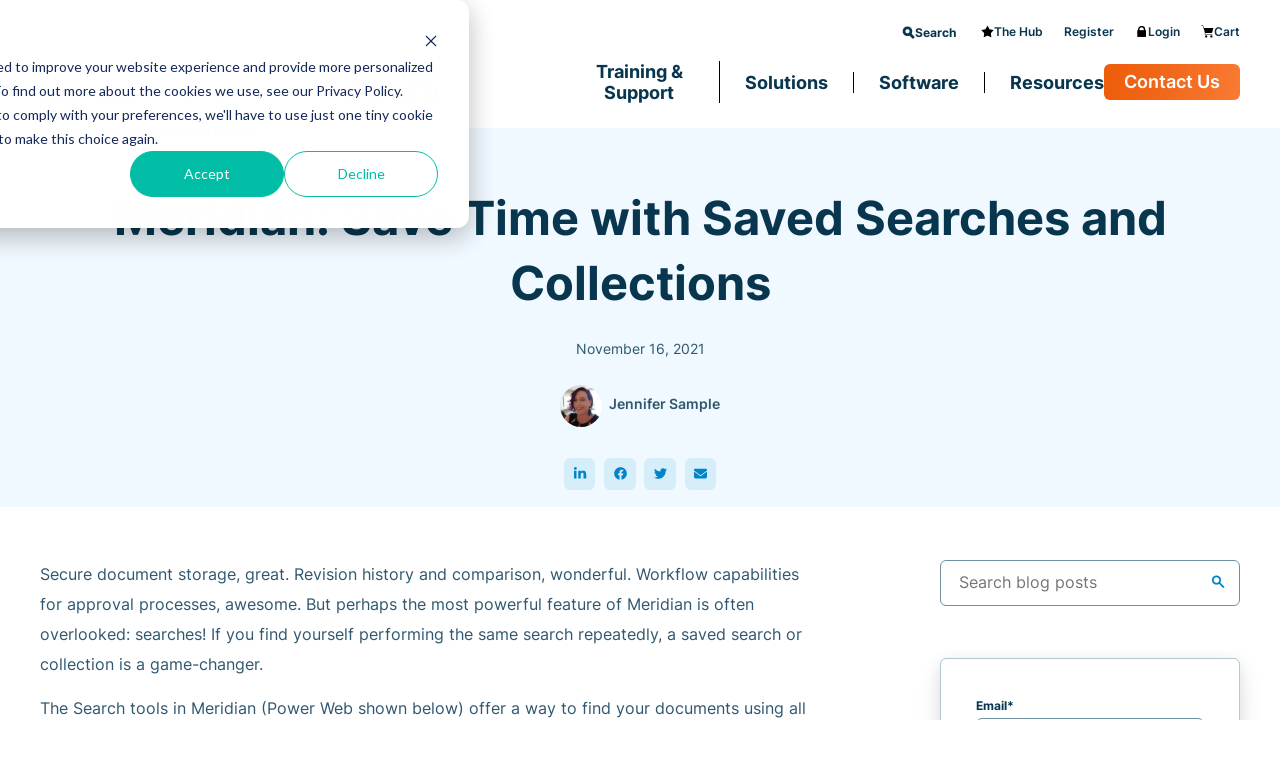

--- FILE ---
content_type: text/html; charset=UTF-8
request_url: https://blog.hagerman.com/meridian-save-time-with-saved-searches-and-collections?utm_campaign=Newsletter%20Campaign&utm_source=hs_email&utm_medium=email&_hsenc=p2ANqtz-8O_z6bb73HjO8dP0uaEOE18VEaYsKGxVrJkrCRQsULEaygjGbGDKhW1BReHB3sryrllOdp
body_size: 22426
content:
<!doctype html><html lang="en-us"><head>
    <meta http-equiv="X-UA-Compatible" content="IE=edge">
    <meta charset="utf-8">
    <title>Meridian: Save Time with Saved Searches and Collections</title>
    <link rel="shortcut icon" href="https://blog.hagerman.com/hubfs/Logos/hagerman-h-64.png">
    <meta name="description" content="Discover the powerful features of Meridian, including saved searches and collections. Save time and streamline your document management with this game-changing tool. ">

    
    <link rel="preload" href="https://blog.hagerman.com/hubfs/raw_assets/public/MJTW%20Stage/fonts/inter-v12-latin-400.woff2" as="font">
    <link rel="preload" href="https://blog.hagerman.com/hubfs/raw_assets/public/MJTW%20Stage/fonts/inter-v12-latin-600.woff2" as="font">
    <link rel="preload" href="https://blog.hagerman.com/hubfs/raw_assets/public/MJTW%20Stage/fonts/inter-v12-latin-700.woff2" as="font">
    

    
    <link rel="preload" href="https://blog.hagerman.com/hubfs/hub_generated/template_assets/1/185469044137/1767032352519/template_mjtw_styles--mobile.min.css" as="style">
    <link rel="preload" href="https://blog.hagerman.com/hubfs/hub_generated/template_assets/1/185469044129/1767032352459/template_mjtw_styles--desktop.min.css" as="style" media="(min-width: 769px)">
    <link rel="stylesheet" href="https://blog.hagerman.com/hubfs/hub_generated/template_assets/1/199991123200/1763417841426/template_custom-table-styles.min.css" as="style">
    <link rel="stylesheet" href="https://blog.hagerman.com/hubfs/hub_generated/template_assets/1/202350529086/1765573841521/template_custom.min.css" as="style">
   

    
    























  
  
  
  
  
  
  
  





















<style>
  :root {
    --primary: 
  
  
  

  
  
  
  
    
  
  
    
  
  
  
  
  
  
  
  
    
      
    
    
      
    
  
  
    
  

  
  
    
  

  
  
  
  
  

  
    
  

  
    
  

  


  
  hsla(201, 98%, 40%, 1.0)
;
    --primary--saturated: 
  
  
  

  
  
  
  
    
  
  
    
  
  
  
  
  
  
  
  
    
      
    
    
      
    
  
  
    
  

  
  
    
  

  
  
  
  
  

  
    
  

  
    
  

  


  
  hsla(192, 96%, 49%, 1.0)
;
    --primary--hover: 
  
  
  

  
  
  
  
    
  
  
    
  
  
  
  
  
  
  
  
    
      
    
    
      
    
  
  
    
  

  
  
    
  
  
    
  

  
    
  

  
    
  

  

  

  
  
  
  
  

  
    
  

  
    
  

  


  
  hsla(201, 100%, 53%, 1.0)
;
    --primary--light: 
  
  
  

  
  
  
  
    
  
  
    
  
  
  
  
  
  
  
  
    
      
    
    
      
    
  
  
    
  

  
  
    
  

  

  
  
  
  
  

  
    
  

  
    
  

  


  
  hsla(201, 77%, 91%, 1.0)
;
    --primary--dark: 
  
  
  

  
  
  
  
    
  
  
    
  
  
  
  
  
  
  
  
    
      
    
    
      
    
  
  
    
  

  
  
    
  

  

  
  
  
  
  

  
    
  

  
    
  

  


  
  hsla(201, 82%, 28%, 1.0)
;
    --secondary: 
  
  
  

  
  
  
  
    
  
  
    
  
  
  
  
  
  
  
  
    
      
    
    
      
    
  
  
    
  

  
  
    
  

  
  
  
  
  

  
    
  

  
    
  

  


  
  hsla(22, 92%, 48%, 1.0)
;
    --secondary--saturated: 
  
  
  

  
  
  
  
    
  
  
    
  
  
  
  
  
  
  
  
    
      
    
    
      
    
  
  
    
  

  
  
    
  

  
  
  
  
  

  
    
  

  
    
  

  


  
  hsla(34, 100%, 54%, 1.0)
;
    --secondary--hover: 
  
  
  

  
  
  
  
    
  
  
    
  
  
  
  
  
  
  
  
    
      
    
    
      
    
  
  
    
  

  
  
    
  
  
    
  

  
    
  

  
    
  

  

  

  
  
  
  
  

  
    
  

  
    
  

  


  
  hsla(22, 100%, 54%, 1.0)
;
    --secondary--light: 
  
  
  

  
  
  
  
    
  
  
    
  
  
  
  
  
  
  
  
    
      
    
    
      
    
  
  
    
  

  
  
    
  

  

  
  
  
  
  

  
    
  

  
    
  

  


  
  hsla(22, 77%, 91%, 1.0)
;
    --secondary--dark: 
  
  
  

  
  
  
  
    
  
  
    
  
  
  
  
  
  
  
  
    
      
    
    
      
    
  
  
    
  

  
  
    
  

  

  
  
  
  
  

  
    
  

  
    
  

  


  
  hsla(22, 82%, 28%, 1.0)
;
    --tertiary: 
  
  
  

  
  
  
  
    
  
  
    
  
  
  
  
  
  
  
  
    
      
    
    
      
    
  
  
    
  

  
  
    
  

  
  
  
  
  

  
    
  

  
    
  

  


  
  hsla(95, 80%, 40%, 1.0)
;
    --tertiary--saturated: 
  
  
  

  
  
  
  
    
  
  
    
  
  
  
  
  
  
  
  
    
      
    
    
      
    
  
  
    
  

  
  
    
  

  
  
  
  
  

  
    
  

  
    
  

  


  
  hsla(87, 83%, 54%, 1.0)
;
    --tertiary--hover: 
  
  
  

  
  
  
  
    
  
  
    
  
  
  
  
  
  
  
  
    
      
    
    
      
    
  
  
    
  

  
  
    
  
  
    
  

  
    
  

  
    
  

  

  

  
  
  
  
  

  
    
  

  
    
  

  


  
  hsla(95, 68%, 48%, 1.0)
;
    --tertiary--light: 
  
  
  

  
  
  
  
    
  
  
    
  
  
  
  
  
  
  
  
    
      
    
    
      
    
  
  
    
  

  
  
    
  

  

  
  
  
  
  

  
    
  

  
    
  

  


  
  hsla(95, 77%, 91%, 1.0)
;
    --tertiary--dark: 
  
  
  

  
  
  
  
    
  
  
    
  
  
  
  
  
  
  
  
    
      
    
    
      
    
  
  
    
  

  
  
    
  

  

  
  
  
  
  

  
    
  

  
    
  

  


  
  hsla(95, 82%, 28%, 1.0)
;

    --neutral--black: 
  
  
  

  
  
  
  
    
  
  
    
  
  
  
  
  
  
  
  
    
    
  
  
    
  

  
  
    
  

  
  
  
  
  

  
    
  

  
    
  

  


  
  hsla(0, 0%, 0%, 1.0)
;
    --neutral--dark: 
  
  
  

  
  
  
  
    
  
  
    
  
  
  
  
  
  
  
  
    
      
    
    
      
    
  
  
    
  

  
  
    
  

  
  
  
  
  

  
    
  

  
    
  

  


  
  hsla(201, 82%, 17%, 1.0)
;
    --neutral--medium-dark: 
  
  
  

  
  
  
  
    
  
  
    
  
  
  
  
  
  
  
  
    
      
    
    
      
    
  
  
    
  

  
  
    
  

  
  
  
  
  

  
    
  

  
    
  

  


  
  hsla(202, 40%, 31%, 1.0)
;
    --neutral--medium: 
  
  
  

  
  
  
  
    
  
  
    
  
  
  
  
  
  
  
  
    
      
    
    
      
    
  
  
    
  

  
  
    
  

  
  
  
  
  

  
    
  

  
    
  

  


  
  hsla(202, 22%, 54%, 1.0)
;
    --neutral--medium-light: 
  
  
  

  
  
  
  
    
  
  
    
  
  
  
  
  
  
  
  
    
      
    
    
      
    
  
  
    
  

  
  
    
  

  
  
  
  
  

  
    
  

  
    
  

  


  
  hsla(201, 34%, 76%, 1.0)
;
    --neutral--light: 
  
  
  

  
  
  
  
    
  
  
    
  
  
  
  
  
  
  
  
    
      
    
    
      
    
  
  
    
  

  
  
    
  

  
  
  
  
  

  
    
  

  
    
  

  


  
  hsla(202, 77%, 91%, 1.0)
;
    --neutral--extra-light: 
  
  
  

  
  
  
  
    
  
  
    
  
  
  
  
  
  
  
  
    
      
    
    
      
    
  
  
    
  

  
  
    
  

  
  
  
  
  

  
    
  

  
    
  

  


  
  hsla(203, 100%, 97%, 1.0)
;
    --neutral--white: 
  
  
  

  
  
  
  
    
  
  
    
  
  
  
  
  
  
  
  
    
    
  
  
    
  

  
  
    
  

  
  
  
  
  

  
    
  

  
    
  

  


  
  hsla(0, 0%, 100%, 1.0)
;

    --headlines: 
  
  
  

  
  
  
  
    
  
  
    
  
  
  
  
  
  
  
  
    
      
    
    
      
    
  
  
    
  

  
  
    
  

  
  
  
  
  

  
    
  

  
    
  

  


  
  hsla(201, 82%, 17%, 1.0)
;
    --body-text: 
  
  
  

  
  
  
  
    
  
  
    
  
  
  
  
  
  
  
  
    
      
    
    
      
    
  
  
    
  

  
  
    
  

  
  
  
  
  

  
    
  

  
    
  

  


  
  hsla(202, 40%, 31%, 1.0)
;
    --accent: 
  
  
  

  
  
  
  
    
  
  
    
  
  
  
  
  
  
  
  
    
      
    
    
      
    
  
  
    
  

  
  
    
  

  
  
  
  
  

  
    
  

  
    
  

  


  
  hsla(201, 98%, 40%, 1.0)
;
    --error: 
  
  
  

  
  
  
  
    
  
  
    
  
  
  
  
  
  
  
  
    
      
    
    
      
    
  
  
    
  

  
  
    
  

  
  
  
  
  

  
    
  

  
    
  

  


  
  hsla(0, 100%, 43%, 1.0)
;
    --headlines--on-dark: 
  
  
  

  
  
  
  
    
  
  
    
  
  
  
  
  
  
  
  
    
    
  
  
    
  

  
  
    
  

  
  
  
  
  

  
    
  

  
    
  

  


  
  hsla(0, 0%, 100%, 1.0)
;
    --body-text--on-dark: 
  
  
  

  
  
  
  
    
  
  
    
  
  
  
  
  
  
  
  
    
    
  
  
    
  

  
  
    
  

  
  
  
  
  

  
    
  

  
    
  

  


  
  hsla(0, 0%, 100%, 0.8)
;
    --accent--on-dark: 
  
  
  

  
  
  
  
    
  
  
    
  
  
  
  
  
  
  
  
    
      
    
    
      
    
  
  
    
  

  
  
    
  

  
  
  
  
  

  
    
  

  
    
  

  


  
  hsla(201, 98%, 40%, 1.0)
;
    --error--on-dark: 
  
  
  

  
  
  
  
    
  
  
    
  
  
  
  
  
  
  
  
    
      
    
    
      
    
  
  
    
  

  
  
    
  

  
  
  
  
  

  
    
  

  
    
  

  


  
  hsla(0, 100%, 43%, 1.0)
;

    --links: 
  
  
  

  
  
  
  
    
  
  
    
  
  
  
  
  
  
  
  
    
      
    
    
      
    
  
  
    
  

  
  
    
  

  
  
  
  
  

  
    
  

  
    
  

  


  
  hsla(201, 98%, 40%, 1.0)
;
    --hover: 
  
  
  

  
  
  
  
    
  
  
    
  
  
  
  
  
  
  
  
    
      
    
    
      
    
  
  
    
  

  
  
    
  

  
  
  
  
  

  
    
  

  
    
  

  


  
  hsla(201, 79%, 51%, 1.0)
;
    --visited: 
  
  
  

  
  
  
  
    
  
  
    
  
  
  
  
  
  
  
  
    
      
    
    
      
    
  
  
    
  

  
  
    
  

  
  
  
  
  

  
    
  

  
    
  

  


  
  hsla(271, 77%, 53%, 1.0)
;
    --links--on-dark: 
  
  
  

  
  
  
  
    
  
  
    
  
  
  
  
  
  
  
  
    
    
  
  
    
  

  
  
    
  

  
  
  
  
  

  
    
  

  
    
  

  


  
  hsla(0, 0%, 100%, 1.0)
;
    --hover--on-dark: 
  
  
  

  
  
  
  
    
  
  
    
  
  
  
  
  
  
  
  
    
      
    
    
      
    
  
  
    
  

  
  
    
  

  
  
  
  
  

  
    
  

  
    
  

  


  
  hsla(201, 79%, 51%, 1.0)
;
    --visited--on-dark: 
  
  
  

  
  
  
  
    
  
  
    
  
  
  
  
  
  
  
  
    
    
  
  
    
  

  
  
    
  

  
  
  
  
  

  
    
  

  
    
  

  


  
  hsla(0, 0%, 100%, 1.0)
;
  }
</style>

    <style>
      
      @font-face {
        font-family: "Inter";
        src: url("https://blog.hagerman.com/hubfs/raw_assets/public/MJTW%20Stage/fonts/inter-v12-latin-400.woff2") format("woff2");
        font-weight: 400;
        font-style: normal;
        font-display: swap;
      }

      @font-face {
        font-family: "Inter";
        src: url("https://blog.hagerman.com/hubfs/raw_assets/public/MJTW%20Stage/fonts/inter-v12-latin-600.woff2") format("woff2");
        font-weight: 600;
        font-style: normal;
        font-display: swap;
      }

      @font-face {
        font-family: "Inter";
        src: url("https://blog.hagerman.com/hubfs/raw_assets/public/MJTW%20Stage/fonts/inter-v12-latin-700.woff2") format("woff2");
        font-weight: 700;
        font-style: normal;
        font-display: swap;
      }

      
      @font-face {
        font-family: 'Material Symbols Rounded';
        font-style: normal;
        font-weight: 100;
        src: url("https://blog.hagerman.com/hubfs/raw_assets/public/MJTW%20Stage/fonts/material-symbols-rounded-48-500-1-0.woff2") format('woff2');
        font-display: block;
      }

      .material-symbols-rounded {
        font-family: 'Material Symbols Rounded';
        font-weight: normal;
        font-style: normal;
        /* font-size: 24px; */
        line-height: 1;
        letter-spacing: normal;
        text-transform: none;
        display: inline-block;
        white-space: nowrap;
        word-wrap: normal;
        direction: ltr;
        -moz-font-feature-settings: 'liga';
        -moz-osx-font-smoothing: grayscale;
        /* width: 24px;
        height: 24px; */
        font-size: 1em;
        width: 1em;
        height: 1em;
      }

      
      /* .material-symbols-rounded {
        font-variation-settings:
          'FILL' 1,
          'wght' 400,
          'GRAD' 200,
          'opsz' 48
      } */
    </style>

    
    <link rel="stylesheet" href="https://blog.hagerman.com/hubfs/hub_generated/template_assets/1/185469044137/1767032352519/template_mjtw_styles--mobile.min.css">
    <link rel="stylesheet" href="https://blog.hagerman.com/hubfs/hub_generated/template_assets/1/185469044129/1767032352459/template_mjtw_styles--desktop.min.css" media="(min-width: 769px)">
    
    
    <meta name="viewport" content="width=device-width, initial-scale=1">

    <script src="/hs/hsstatic/jquery-libs/static-1.4/jquery/jquery-1.11.2.js"></script>
<script src="/hs/hsstatic/jquery-libs/static-1.4/jquery-migrate/jquery-migrate-1.2.1.js"></script>
<script>hsjQuery = window['jQuery'];</script>
    <meta property="og:description" content="Discover the powerful features of Meridian, including saved searches and collections. Save time and streamline your document management with this game-changing tool. ">
    <meta property="og:title" content="Meridian: Save Time with Saved Searches and Collections">
    <meta name="twitter:description" content="Discover the powerful features of Meridian, including saved searches and collections. Save time and streamline your document management with this game-changing tool. ">
    <meta name="twitter:title" content="Meridian: Save Time with Saved Searches and Collections">

    

    

    <style>
a.cta_button{-moz-box-sizing:content-box !important;-webkit-box-sizing:content-box !important;box-sizing:content-box !important;vertical-align:middle}.hs-breadcrumb-menu{list-style-type:none;margin:0px 0px 0px 0px;padding:0px 0px 0px 0px}.hs-breadcrumb-menu-item{float:left;padding:10px 0px 10px 10px}.hs-breadcrumb-menu-divider:before{content:'›';padding-left:10px}.hs-featured-image-link{border:0}.hs-featured-image{float:right;margin:0 0 20px 20px;max-width:50%}@media (max-width: 568px){.hs-featured-image{float:none;margin:0;width:100%;max-width:100%}}.hs-screen-reader-text{clip:rect(1px, 1px, 1px, 1px);height:1px;overflow:hidden;position:absolute !important;width:1px}
</style>

<link rel="stylesheet" href="https://blog.hagerman.com/hubfs/hub_generated/module_assets/1/185469044233/1757599883434/module_mjtw-site-footer.min.css">
<link rel="stylesheet" href="https://blog.hagerman.com/hubfs/hub_generated/module_assets/1/185473404322/1747846059217/module_mjtw-site-header.min.css">
<link rel="stylesheet" href="/hs/hsstatic/AsyncSupport/static-1.501/sass/comments_listing_asset.css">
<link rel="preload" as="style" href="https://48752163.fs1.hubspotusercontent-na1.net/hubfs/48752163/raw_assets/media-default-modules/master/650/js_client_assets/assets/TrackPlayAnalytics-Cm48oVxd.css">

<link rel="preload" as="style" href="https://48752163.fs1.hubspotusercontent-na1.net/hubfs/48752163/raw_assets/media-default-modules/master/650/js_client_assets/assets/Tooltip-DkS5dgLo.css">


    <script type="application/ld+json">
{
  "mainEntityOfPage" : {
    "@type" : "WebPage",
    "@id" : "https://blog.hagerman.com/meridian-save-time-with-saved-searches-and-collections"
  },
  "author" : {
    "name" : "Jennifer Sample",
    "url" : "https://blog.hagerman.com/author/jennifer-sample",
    "@type" : "Person"
  },
  "headline" : "Meridian: Save Time with Saved Searches and Collections",
  "datePublished" : "2021-11-16T14:36:49.000Z",
  "dateModified" : "2023-08-31T21:53:00.301Z",
  "publisher" : {
    "name" : "Hagerman & Company",
    "logo" : {
      "url" : "https://blog.hagerman.com/hubfs/assets/logos/logo-full-color.svg",
      "@type" : "ImageObject"
    },
    "@type" : "Organization"
  },
  "@context" : "https://schema.org",
  "@type" : "BlogPosting",
  "image" : [ "https://blog.hagerman.com/hubfs/Blog/2021/2021-news-nov-meridian-1.png" ]
}
</script>



    
<!--  Added by GoogleAnalytics4 integration -->
<script>
var _hsp = window._hsp = window._hsp || [];
window.dataLayer = window.dataLayer || [];
function gtag(){dataLayer.push(arguments);}

var useGoogleConsentModeV2 = true;
var waitForUpdateMillis = 1000;


if (!window._hsGoogleConsentRunOnce) {
  window._hsGoogleConsentRunOnce = true;

  gtag('consent', 'default', {
    'ad_storage': 'denied',
    'analytics_storage': 'denied',
    'ad_user_data': 'denied',
    'ad_personalization': 'denied',
    'wait_for_update': waitForUpdateMillis
  });

  if (useGoogleConsentModeV2) {
    _hsp.push(['useGoogleConsentModeV2'])
  } else {
    _hsp.push(['addPrivacyConsentListener', function(consent){
      var hasAnalyticsConsent = consent && (consent.allowed || (consent.categories && consent.categories.analytics));
      var hasAdsConsent = consent && (consent.allowed || (consent.categories && consent.categories.advertisement));

      gtag('consent', 'update', {
        'ad_storage': hasAdsConsent ? 'granted' : 'denied',
        'analytics_storage': hasAnalyticsConsent ? 'granted' : 'denied',
        'ad_user_data': hasAdsConsent ? 'granted' : 'denied',
        'ad_personalization': hasAdsConsent ? 'granted' : 'denied'
      });
    }]);
  }
}

gtag('js', new Date());
gtag('set', 'developer_id.dZTQ1Zm', true);
gtag('config', 'G-3Q32EP1VC9');
</script>
<script async src="https://www.googletagmanager.com/gtag/js?id=G-3Q32EP1VC9"></script>

<!-- /Added by GoogleAnalytics4 integration -->


<meta name="google-site-verification" content="hqnzvg42kJJwcrgHZCemj2zKT5yNvtCOJjWWTeAunrE">
<!-- Start of HubSpot Embed Code -->
  <script type="text/javascript" id="hs-script-loader" async defer src="//js-na1.hs-scripts.com/2059166.js"></script>
<!-- End of HubSpot Embed Code -->
<!-- Google Tag Manager -->
<script>(function(w,d,s,l,i){w[l]=w[l]||[];w[l].push({'gtm.start':
new Date().getTime(),event:'gtm.js'});var f=d.getElementsByTagName(s)[0],
j=d.createElement(s),dl=l!='dataLayer'?'&l='+l:'';j.async=true;j.src=
'https://www.googletagmanager.com/gtm.js?id='+i+dl;f.parentNode.insertBefore(j,f);
})(window,document,'script','dataLayer','GTM-PSZQZ7D');</script>
<!-- End Google Tag Manager -->

<!-- Facebook Pixel Code -->
<script>
  !function(f,b,e,v,n,t,s)
  {if(f.fbq)return;n=f.fbq=function(){n.callMethod?
  n.callMethod.apply(n,arguments):n.queue.push(arguments)};
  if(!f._fbq)f._fbq=n;n.push=n;n.loaded=!0;n.version='2.0';
  n.queue=[];t=b.createElement(e);t.async=!0;
  t.src=v;s=b.getElementsByTagName(e)[0];
  s.parentNode.insertBefore(t,s)}(window, document,'script',
  'https://connect.facebook.net/en_US/fbevents.js');
  fbq('init', '445056146107513');
  fbq('track', 'PageView');
</script>
<noscript>&lt;img  height="1" width="1" style="display:none" src="https://www.facebook.com/tr?id=445056146107513&amp;amp;ev=PageView&amp;amp;noscript=1"&gt;</noscript>
<!-- End Facebook Pixel Code -->
<!--Google Search Console code -->
<meta name="google-site-verification" content="ODQ7_2guJRVEmvErpAsdkEG9g2vm1ICHAKjHur2hihE">
<!-- End Google Search Console code -->
<!-- Global site tag (gtag.js) - Google Analytics -->
<script async src="https://www.googletagmanager.com/gtag/js?id=UA-4987454-4"></script>
<script>
  window.dataLayer = window.dataLayer || [];
  function gtag(){dataLayer.push(arguments);}
  gtag('js', new Date());

  gtag('config', 'UA-4987454-4');
  gtag('config', 'G-80GS6YM3M4')
</script>
<!-- Clarity analytics -->
<script type="text/javascript">
    (function(c,l,a,r,i,t,y){
        c[a]=c[a]||function(){(c[a].q=c[a].q||[]).push(arguments)};
        t=l.createElement(r);t.async=1;t.src="https://www.clarity.ms/tag/"+i;
        y=l.getElementsByTagName(r)[0];y.parentNode.insertBefore(t,y);
    })(window, document, "clarity", "script", "iy6s0fxdt2");
</script>
<!-- Apollo -->
<script>function initApollo(){var n=Math.random().toString(36).substring(7),o=document.createElement("script");
o.src="https://assets.apollo.io/micro/website-tracker/tracker.iife.js?nocache="+n,o.async=!0,o.defer=!0,
o.onload=function(){window.trackingFunctions.onLoad({appId:"663160652161fd07edc2fbfd"})},
document.head.appendChild(o)}initApollo();</script>
<!-- end apollo-->
<!-- Dreamdata-->
<script id="init-dreamdata">
	!function(){var e="dreamdata",dreamdata=window[e]=window[e]||[];if(!dreamdata.initialize)if(dreamdata.invoked)window.console&&console.error&&console.error("Dreamdata snippet included twice.");else{dreamdata.invoked=!0,dreamdata.methods=["trackSubmit","trackClick","trackLink","trackForm","pageview","identify","reset","group","track","ready","alias","debug","page","screen","once","off","on","addSourceMiddleware","addIntegrationMiddleware","setAnonymousId","addDestinationMiddleware","register"],dreamdata.factory=function(t){return function(){if(window[e].initialized)return window[e][t].apply(window[e],arguments);var a=Array.prototype.slice.call(arguments);if(["track","screen","alias","group","page","identify"].indexOf(t)>-1){var r=document.querySelector("link[rel='canonical']");a.push({__t:"bpc",c:r&&r.getAttribute("href")||void 0,p:location.pathname,u:location.href,s:location.search,t:document.title,r:document.referrer})}return a.unshift(t),dreamdata.push(a),dreamdata}};for(var t=0;t<dreamdata.methods.length;t++){var a=dreamdata.methods[t];dreamdata[a]=dreamdata.factory(a)}dreamdata.load=function(t,a){var r=document.createElement("script");r.id="dreamdata-analytics",r.type="text/javascript",r.async=!0,r.setAttribute("data-global-dreamdata-analytics-key",e),r.src="https://cdn.dreamdata.cloud/scripts/analytics/next/dreamdata.min.js";var i=document.getElementsByTagName("script")[0];i.parentNode.insertBefore(r,i),dreamdata._loadOptions=a},dreamdata._writeKey="520f5687-8aa9-4494-891c-71b5e6626c7d",dreamdata.SNIPPET_VERSION="dreamdata-2.0.1",dreamdata.load("520f5687-8aa9-4494-891c-71b5e6626c7d", {"formTracking":{"html":true,"hubspot":true},"intentSources":{"autoGroup":true}}),dreamdata.page()}}();
</script>
<script id="init-dreamdata-cl">
	!function(){if(!window.dreamdata||!window.dreamdata.initialized){if(window.dreamdata){var e=document.getElementById("dreamdata-analytics");if(e&&e.type&&"text/javascript"==e.type)return}var a="dreamdata-cl",dreamdata=window[a]=window[a]||[];if(!dreamdata.initialize)if(dreamdata.invoked)window.console&&console.error&&console.error("Dreamdata CL snippet included twice.");else{dreamdata.invoked=!0,dreamdata.methods=["trackSubmit","trackClick","trackLink","trackForm","pageview","identify","reset","group","track","ready","alias","debug","page","screen","once","off","on","addSourceMiddleware","addIntegrationMiddleware","setAnonymousId","addDestinationMiddleware","register"],dreamdata.factory=function(e){return function(){if(window[a].initialized)return window[a][e].apply(window[a],arguments);var t=Array.prototype.slice.call(arguments);if(["track","screen","alias","group","page","identify"].indexOf(e)>-1){var r=document.querySelector("link[rel='canonical']");t.push({__t:"bpc",c:r&&r.getAttribute("href")||void 0,p:location.pathname,u:location.href,s:location.search,t:document.title,r:document.referrer})}return t.unshift(e),dreamdata.push(t),dreamdata}};for(var t=0;t<dreamdata.methods.length;t++){var r=dreamdata.methods[t];dreamdata[r]=dreamdata.factory(r)}dreamdata.load=function(e,t){var r=document.createElement("script");r.id="dreamdata-analytics-cl",r.type="text/javascript",r.async=!0,r.setAttribute("data-global-dreamdata-cl-analytics-key",a),r.src="https://cdn.drda.io/scripts/analytics/next/dreamdata.cl.min.js";var i=document.getElementsByTagName("script")[0];i.parentNode.insertBefore(r,i),dreamdata._loadOptions=t},dreamdata._writeKey="520f5687-8aa9-4494-891c-71b5e6626c7d",dreamdata.SNIPPET_VERSION="dreamdata-cl-2.0.0",dreamdata.load("520f5687-8aa9-4494-891c-71b5e6626c7d"),dreamdata.page()}}}();
</script>
<!-- end Dreamdata-->
<link rel="amphtml" href="https://blog.hagerman.com/meridian-save-time-with-saved-searches-and-collections?hs_amp=true">

<meta property="og:image" content="https://blog.hagerman.com/hubfs/Blog/2021/2021-news-nov-meridian-1.png">
<meta property="og:image:width" content="718">
<meta property="og:image:height" content="361">

<meta name="twitter:image" content="https://blog.hagerman.com/hubfs/Blog/2021/2021-news-nov-meridian-1.png">


<meta property="og:url" content="https://blog.hagerman.com/meridian-save-time-with-saved-searches-and-collections">
<meta name="twitter:card" content="summary_large_image">

<link rel="canonical" href="https://blog.hagerman.com/meridian-save-time-with-saved-searches-and-collections">
<meta name="google-site-verification" content="EXRkZPpvFcu1-1-WU7IzA5tKyeziBm9YGXsViUt_ytc">
<meta property="og:type" content="article">
<link rel="alternate" type="application/rss+xml" href="https://blog.hagerman.com/rss.xml">
<meta name="twitter:domain" content="blog.hagerman.com">
<meta name="twitter:site" content="@hagerman_co">
<script src="//platform.linkedin.com/in.js" type="text/javascript">
    lang: en_US
</script>

<meta http-equiv="content-language" content="en-us">






    
      
    
  <meta name="generator" content="HubSpot"></head>
  <body>
    
<div class="blog blog--post">
  
      <div class="body-wrapper   hs-content-id-59838524276 hs-blog-post hs-blog-id-3852116704">
        
          <div id="hs_cos_wrapper_module_site_header" class="hs_cos_wrapper hs_cos_wrapper_widget hs_cos_wrapper_type_module" style="" data-hs-cos-general-type="widget" data-hs-cos-type="module">









<header class="site-header site-header--on-light hs-search-hidden" role="banner">

  <div class="site-header_top_bar">
    <div class="site-header__inner">
      <div class="site-header__secondary-menu">
        <div class="site-header__secondary-menu-search-bar"> 
          <form action="/hs-search-results">
            
            <div class="search-bar-hidden">
              <span class="material-symbols-rounded search-bar-hidden--icon"></span>
              <input class="search-bar-hidden--input" id="hidden-input" type="text" name="term" autocomplete="off" aria-label="Search" placeholder="Search">   
              <button class="search-bar-hidden--x material-symbols-rounded" type="button"></button>
            </div>

            <input type="hidden" name="type" value="SITE_PAGE">
            <input type="hidden" name="type" value="LANDING_PAGE">
            <input type="hidden" name="type" value="BLOG_POST">
            <input type="hidden" name="type" value="LISTING_PAGE">
            <input type="hidden" name="type" value="KNOWLEDGE_ARTICLE">

            <button class="main-menu-search-button" type="button">
              <span class="icon">
                <svg version="1.2" xmlns="http://www.w3.org/2000/svg" viewbox="0 0 19 19" width="19" height="19"><style>.a{fill:none;stroke:#000;stroke-width:4}.b{fill:none;stroke:#000;stroke-linecap:round;stroke-width:4}</style><path fill-rule="evenodd" class="a" d="m8 12.8c1.3 0 2.5-0.6 3.5-1.4 0.9-0.9 1.6-2.2 1.6-3.7 0-2.8-2.3-5.1-5.1-5.1-2.8 0-5.1 2.3-5.1 5.1 0 2.8 2.3 5.1 5.1 5.1z" /><path fill-rule="evenodd" class="b" d="m12.2 12.4l4 4" /></svg>
              </span>
              Search
            </button>
          </form>
        </div>
        <div id="hs_menu_wrapper_module_site_header_" class="hs-menu-wrapper active-branch no-flyouts hs-menu-flow-horizontal" role="navigation" data-sitemap-name="MJTW Header Secondary Menu" aria-label="Navigation Menu">
          <ul role="menu">

            
            <li class="hs-menu-item hs-menu-depth-1" role="none">
              
              
              <a href="https://www.hagerman.com/the-hub">
                
                <span class="icon">
                  
                  
                  
                  
                  
                  
                  <img src="https://blog.hagerman.com/hubfs/star-1.svg" alt="star" loading="lazy" width="20" height="20" style="max-width: 100%; height: auto;">
                  
                </span>
                
                The Hub
              </a>
            </li>
            
            <li class="hs-menu-item hs-menu-depth-1" role="none">
              
              
              <a href="https://www.hagerman.com/member-hub-register">
                
                Register
              </a>
            </li>
            
            <li class="hs-menu-item hs-menu-depth-1" role="none">
              
              
              <a href="https://www.hagerman.com/member-site-request-access">
                
                <span class="icon">
                  
                  
                  
                  
                  
                  
                  <img src="https://blog.hagerman.com/hubfs/lock-1.svg" alt="lock" loading="lazy" width="20" height="20" style="max-width: 100%; height: auto;">
                  
                </span>
                
                Login
              </a>
            </li>
            
            <li class="hs-menu-item hs-menu-depth-1" role="none">
              
              
              <a href="https://www.hagerman.com/cart">
                
                <span class="icon">
                  
                  
                  
                  
                  
                  
                  <img src="https://blog.hagerman.com/hubfs/cart-1.svg" alt="cart" loading="lazy" width="20" height="20" style="max-width: 100%; height: auto;">
                  
                </span>
                
                Cart
              </a>
            </li>
            
          </ul>
        </div>
      </div>
    </div>
  </div>

  <div class="site-header_header">
    <div class="site-header__inner">
      <div class="site-header__left  alt_logo ">
        <div class="site-header__logo">
          
          <a href="https://www.hagerman.com">
            <img src="https://blog.hagerman.com/hubfs/assets/logos/logo-full-color.svg" alt="Company name logo" width="275" height="74">
          </a>
        </div>
        
        <div class="site-header__alt_logo">
          
          
          <a href="https://buywomenowned.com/" target="_blank" rel="nofollow noopener">
            
            
            
            
            
            <img src="https://blog.hagerman.com/hs-fs/hubfs/woman-owned-business-supplier-diversity-small-business-chief-executive-party-and-government-conference-2343b9202088ca54f95a8bcfc448d658%201.png?width=912&amp;height=379&amp;name=woman-owned-business-supplier-diversity-small-business-chief-executive-party-and-government-conference-2343b9202088ca54f95a8bcfc448d658%201.png" alt="woman-owned-business-supplier-diversity-small-business-chief-executive-party-and-government-conference-2343b9202088ca54f95a8bcfc448d658 1" loading="lazy" width="912" height="379" style="max-width: 100%; height: auto;" srcset="https://blog.hagerman.com/hs-fs/hubfs/woman-owned-business-supplier-diversity-small-business-chief-executive-party-and-government-conference-2343b9202088ca54f95a8bcfc448d658%201.png?width=456&amp;height=190&amp;name=woman-owned-business-supplier-diversity-small-business-chief-executive-party-and-government-conference-2343b9202088ca54f95a8bcfc448d658%201.png 456w, https://blog.hagerman.com/hs-fs/hubfs/woman-owned-business-supplier-diversity-small-business-chief-executive-party-and-government-conference-2343b9202088ca54f95a8bcfc448d658%201.png?width=912&amp;height=379&amp;name=woman-owned-business-supplier-diversity-small-business-chief-executive-party-and-government-conference-2343b9202088ca54f95a8bcfc448d658%201.png 912w, https://blog.hagerman.com/hs-fs/hubfs/woman-owned-business-supplier-diversity-small-business-chief-executive-party-and-government-conference-2343b9202088ca54f95a8bcfc448d658%201.png?width=1368&amp;height=569&amp;name=woman-owned-business-supplier-diversity-small-business-chief-executive-party-and-government-conference-2343b9202088ca54f95a8bcfc448d658%201.png 1368w, https://blog.hagerman.com/hs-fs/hubfs/woman-owned-business-supplier-diversity-small-business-chief-executive-party-and-government-conference-2343b9202088ca54f95a8bcfc448d658%201.png?width=1824&amp;height=758&amp;name=woman-owned-business-supplier-diversity-small-business-chief-executive-party-and-government-conference-2343b9202088ca54f95a8bcfc448d658%201.png 1824w, https://blog.hagerman.com/hs-fs/hubfs/woman-owned-business-supplier-diversity-small-business-chief-executive-party-and-government-conference-2343b9202088ca54f95a8bcfc448d658%201.png?width=2280&amp;height=948&amp;name=woman-owned-business-supplier-diversity-small-business-chief-executive-party-and-government-conference-2343b9202088ca54f95a8bcfc448d658%201.png 2280w, https://blog.hagerman.com/hs-fs/hubfs/woman-owned-business-supplier-diversity-small-business-chief-executive-party-and-government-conference-2343b9202088ca54f95a8bcfc448d658%201.png?width=2736&amp;height=1137&amp;name=woman-owned-business-supplier-diversity-small-business-chief-executive-party-and-government-conference-2343b9202088ca54f95a8bcfc448d658%201.png 2736w" sizes="(max-width: 912px) 100vw, 912px">
          </a>
          
        </div>
        
      </div>

      <div class="site-header__right">
        <div class="site-header__main-menu-v2">
          <nav class="mega-nav">
            <ul class="mega-nav__list">
              
              <li class="hs-menu-item hs-menu-depth-1  has-submenu " role="none">
                
                
                <a href="https://www.hagerman.com/training-support">
                  Training  &amp; Support
                </a>

                
                <div class="submenu-wrapper submenu-box">
                  <div class="submenu-box-row">
                    <ul>
                      <li class="hs-menu-item hs-menu-depth-1 hs-menu-title" role="none">
                        <span>
                          Training  &amp; Support
                        </span>
                      </li>

                      
                      <li class="hs-menu-item hs-menu-depth-2  has-sub-submenu " role="none">
                        
                        
                        <a href="https://www.hagerman.com/training-support/training">
                          Training
                          
                          <span class="icon">
                            <svg version="1.2" xmlns="http://www.w3.org/2000/svg" viewbox="0 0 22 27" width="22" height="27">
                              <defs>
                                <clippath clippathunits="userSpaceOnUse" id="cp1"><path d="m-1005-282h1920v6072h-1920z" /></clippath>
                              </defs>
                              <g clip-path="url(#cp1)">
                                <path d="m21.3 13.5l-21.3-13v26.1z" fill="#ef6a25" /></g>
                            </svg>
                          </span>
                          
                        </a>

                        
                        <div class="submenu-wrapper sub-submenu-box">
                          <ul>
                            <li class="hs-menu-item hs-menu-depth-2 hs-menu-title" role="none">
                              <span>
                                Training
                              </span>
                            </li>

                            
                            <li class="hs-menu-item hs-menu-depth-3  has-sub-submenu " role="none">
                              
                              
                              <a href="https://www.hagerman.com/training-support/training/course-catalog">
                                Course Catalog
                                
                                <span class="icon">
                                  <svg version="1.2" xmlns="http://www.w3.org/2000/svg" viewbox="0 0 22 27" width="22" height="27">
                                    <defs>
                                      <clippath clippathunits="userSpaceOnUse" id="cp1"><path d="m-1005-282h1920v6072h-1920z" /></clippath>
                                    </defs>
                                    <g clip-path="url(#cp1)">
                                      <path d="m21.3 13.5l-21.3-13v26.1z" fill="#ef6a25" /></g>
                                  </svg>
                                </span>
                                
                              </a>

                              <div class="submenu-wrapper sub-submenu-box">
                                <ul>

                                  <li class="hs-menu-item hs-menu-depth-3 hs-menu-title" role="none">
                                    <span>
                                      Course Catalog
                                    </span>
                                  </li>

                                  
                                  <li class="hs-menu-item hs-menu-depth-4" role="none">
                                    
                                    
                                    <a href="https://www.hagerman.com/training-support/training/course-catalog?search=&amp;by-industry=%22manufacturing%22">
                                      Manufacturing
                                    </a>
                                  </li>
                                  
                                  <li class="hs-menu-item hs-menu-depth-4" role="none">
                                    
                                    
                                    <a href="https://www.hagerman.com/training-support/training/course-catalog?search=&amp;by-industry=%22building+design%22">
                                      Building Design
                                    </a>
                                  </li>
                                  
                                  <li class="hs-menu-item hs-menu-depth-4" role="none">
                                    
                                    
                                    <a href="https://www.hagerman.com/training-support/training/course-catalog?search=&amp;by-industry=%22plant/process+design%22">
                                      Process Plant
                                    </a>
                                  </li>
                                  
                                  <li class="hs-menu-item hs-menu-depth-4" role="none">
                                    
                                    
                                    <a href="https://www.hagerman.com/training-support/training/course-catalog?search=&amp;by-industry=%22infrastructure+design%22">
                                      Infrastructure Design
                                    </a>
                                  </li>
                                  
                                  <li class="hs-menu-item hs-menu-depth-4" role="none">
                                    
                                    
                                    <a href="https://www.hagerman.com/training-support/training/course-catalog?search=&amp;by-industry=%22construction%22">
                                      Construction
                                    </a>
                                  </li>
                                  
                                  <li class="hs-menu-item hs-menu-depth-4" role="none">
                                    
                                    
                                    <a href="https://www.hagerman.com/training-support/training/course-catalog?search=&amp;by-industry=%22multi-industry%22">
                                      Multi-Industry
                                    </a>
                                  </li>
                                  

                                </ul>
                              </div>

                            </li>
                            
                            <li class="hs-menu-item hs-menu-depth-3 " role="none">
                              
                              
                              <a href="https://www.hagerman.com/training-support/training/class-schedule">
                                Scheduled Classes
                                
                              </a>

                              <div class="submenu-wrapper sub-submenu-box">
                                <ul>

                                  <li class="hs-menu-item hs-menu-depth-3 hs-menu-title" role="none">
                                    <span>
                                      Scheduled Classes
                                    </span>
                                  </li>

                                  

                                </ul>
                              </div>

                            </li>
                            
                            <li class="hs-menu-item hs-menu-depth-3 " role="none">
                              
                              
                              <a href="https://www.hagerman.com/training-support/training/custom-training">
                                Custom Training
                                
                              </a>

                              <div class="submenu-wrapper sub-submenu-box">
                                <ul>

                                  <li class="hs-menu-item hs-menu-depth-3 hs-menu-title" role="none">
                                    <span>
                                      Custom Training
                                    </span>
                                  </li>

                                  

                                </ul>
                              </div>

                            </li>
                            

                          </ul>
                        </div>
                        

                      </li>
                      
                      <li class="hs-menu-item hs-menu-depth-2 " role="none">
                        
                        
                        <a href="https://www.hagerman.com/training-support/support">
                          Support  
                          
                        </a>

                        

                      </li>
                      
                      <li class="hs-menu-item hs-menu-depth-2 " role="none">
                        
                        
                        <a href="https://www.hagerman.com/hub">
                          The Hub
                          
                        </a>

                        

                      </li>
                      
                      
                     
                      <div class="hs-menu-content" data-promos="2">
                       <!-- <a class="mega-nav__promos-title h6" href="https://www.hagerman.com/the-hub">Promotions</a>-->
                         
                        
                            
                            <a class="mega-nav__promo inline-popup" href="#module_site_header-1" data-start-date="1738368000000" data-end-date="1769817600000">
                             <!-- <div class="mega-nav__promo-icon">
                                <span class="material-symbols-rounded">
                                  sell
                                </span>
                              </div> -->
                              <div class="mega-nav__promo-content">
                                <span class="mega-nav__promo-title">Fusion 4 for 3 Promo</span>
                               <!-- <span class="mega-nav__promo-snippet">Receive a 25% discount of SRP on the purchase of bundles of four (4) new 1-year Fusion subscriptions when purchased at the same time. Valid until January 31, 2026.</span>-->
                              </div>
                            </a>
                            <div id="module_site_header-1" class="resource-card__promo-card-modal mfp-hide">
                              <p>Receive a 25% discount* of SRP (Suggested Retail Price) on the purchase of bundles of four (4) new 1-year Fusion subscriptions when purchased at the same time. Valid until January 31, 2026.</p>
                              <br>
                              <a class="cta-link cta-link--chevron" href="https://www.hagerman.com/promotions/fusion-4-for-3-promo">Learn More</a>
                            </div>
                          
                            
                            <a class="mega-nav__promo inline-popup" href="#module_site_header-2" data-start-date="1767571200000" data-end-date="1769731200000">
                             <!-- <div class="mega-nav__promo-icon">
                                <span class="material-symbols-rounded">
                                  sell
                                </span>
                              </div> -->
                              <div class="mega-nav__promo-content">
                                <span class="mega-nav__promo-title">January Fusion Promo</span>
                               <!-- <span class="mega-nav__promo-snippet">Save 20% on your first year of a new subscription.</span>-->
                              </div>
                            </a>
                            <div id="module_site_header-2" class="resource-card__promo-card-modal mfp-hide">
                              <p>Save 20% on the first year of your new subscription.</p>
                              <br>
                              <a class="cta-link cta-link--chevron" href="https://www.hagerman.com/january-2026-fusion-promo">Save More Today</a>
                            </div>
                          
                      </div>
                      
                    </ul>
                  </div>
                </div>
                

              </li>
              
              <li class="hs-menu-item hs-menu-depth-1  has-submenu " role="none">
                
                
                <a href="https://www.hagerman.com/solutions">
                  Solutions
                </a>

                
                <div class="submenu-wrapper submenu-box">
                  <div class="submenu-box-row">
                    <ul>
                      <li class="hs-menu-item hs-menu-depth-1 hs-menu-title" role="none">
                        <span>
                          Solutions
                        </span>
                      </li>

                      
                      <li class="hs-menu-item hs-menu-depth-2  has-sub-submenu " role="none">
                        
                        
                        <a href="https://www.hagerman.com/solutions/connected-product-development">
                          PDM/PLM for Connected Product Development 
                          
                          <span class="icon">
                            <svg version="1.2" xmlns="http://www.w3.org/2000/svg" viewbox="0 0 22 27" width="22" height="27">
                              <defs>
                                <clippath clippathunits="userSpaceOnUse" id="cp1"><path d="m-1005-282h1920v6072h-1920z" /></clippath>
                              </defs>
                              <g clip-path="url(#cp1)">
                                <path d="m21.3 13.5l-21.3-13v26.1z" fill="#ef6a25" /></g>
                            </svg>
                          </span>
                          
                        </a>

                        
                        <div class="submenu-wrapper sub-submenu-box">
                          <ul>
                            <li class="hs-menu-item hs-menu-depth-2 hs-menu-title" role="none">
                              <span>
                                PDM/PLM for Connected Product Development 
                              </span>
                            </li>

                            
                            <li class="hs-menu-item hs-menu-depth-3 " role="none">
                              
                              
                              <a href="https://www.hagerman.com/solutions/adoption">
                                Adoption
                                
                              </a>

                              <div class="submenu-wrapper sub-submenu-box">
                                <ul>

                                  <li class="hs-menu-item hs-menu-depth-3 hs-menu-title" role="none">
                                    <span>
                                      Adoption
                                    </span>
                                  </li>

                                  
                                  <li class="hs-menu-item hs-menu-depth-4" role="none">
                                    
                                    
                                    <a href="">
                                      
                                    </a>
                                  </li>
                                  

                                </ul>
                              </div>

                            </li>
                            
                            <li class="hs-menu-item hs-menu-depth-3 " role="none">
                              
                              
                              <a href="https://www.hagerman.com/solutions/bom-integration-assistance">
                                BOM Integration Assistance
                                
                              </a>

                              <div class="submenu-wrapper sub-submenu-box">
                                <ul>

                                  <li class="hs-menu-item hs-menu-depth-3 hs-menu-title" role="none">
                                    <span>
                                      BOM Integration Assistance
                                    </span>
                                  </li>

                                  
                                  <li class="hs-menu-item hs-menu-depth-4" role="none">
                                    
                                    
                                    <a href="">
                                      
                                    </a>
                                  </li>
                                  

                                </ul>
                              </div>

                            </li>
                            
                            <li class="hs-menu-item hs-menu-depth-3 " role="none">
                              
                              
                              <a href="https://www.hagerman.com/solutions/connect-vault-to-acc-mfg">
                                Connect Vault to Autodesk Construction Cloud
                                
                              </a>

                              <div class="submenu-wrapper sub-submenu-box">
                                <ul>

                                  <li class="hs-menu-item hs-menu-depth-3 hs-menu-title" role="none">
                                    <span>
                                      Connect Vault to Autodesk Construction Cloud
                                    </span>
                                  </li>

                                  
                                  <li class="hs-menu-item hs-menu-depth-4" role="none">
                                    
                                    
                                    <a href="">
                                      
                                    </a>
                                  </li>
                                  

                                </ul>
                              </div>

                            </li>
                            
                            <li class="hs-menu-item hs-menu-depth-3 " role="none">
                              
                              
                              <a href="https://www.hagerman.com/solutions/implementation-services">
                                Implementation
                                
                              </a>

                              <div class="submenu-wrapper sub-submenu-box">
                                <ul>

                                  <li class="hs-menu-item hs-menu-depth-3 hs-menu-title" role="none">
                                    <span>
                                      Implementation
                                    </span>
                                  </li>

                                  
                                  <li class="hs-menu-item hs-menu-depth-4" role="none">
                                    
                                    
                                    <a href="">
                                      
                                    </a>
                                  </li>
                                  

                                </ul>
                              </div>

                            </li>
                            
                            <li class="hs-menu-item hs-menu-depth-3 " role="none">
                              
                              
                              <a href="https://www.hagerman.com/solutions/manufacturing-business-process-review">
                                Manufacturing Business Process Review
                                
                              </a>

                              <div class="submenu-wrapper sub-submenu-box">
                                <ul>

                                  <li class="hs-menu-item hs-menu-depth-3 hs-menu-title" role="none">
                                    <span>
                                      Manufacturing Business Process Review
                                    </span>
                                  </li>

                                  
                                  <li class="hs-menu-item hs-menu-depth-4" role="none">
                                    
                                    
                                    <a href="">
                                      
                                    </a>
                                  </li>
                                  

                                </ul>
                              </div>

                            </li>
                            
                            <li class="hs-menu-item hs-menu-depth-3 " role="none">
                              
                              
                              <a href="https://www.hagerman.com/solutions/migration">
                                Migration
                                
                              </a>

                              <div class="submenu-wrapper sub-submenu-box">
                                <ul>

                                  <li class="hs-menu-item hs-menu-depth-3 hs-menu-title" role="none">
                                    <span>
                                      Migration
                                    </span>
                                  </li>

                                  
                                  <li class="hs-menu-item hs-menu-depth-4" role="none">
                                    
                                    
                                    <a href="">
                                      
                                    </a>
                                  </li>
                                  

                                </ul>
                              </div>

                            </li>
                            
                            <li class="hs-menu-item hs-menu-depth-3 " role="none">
                              
                              
                              <a href="https://www.hagerman.com/solutions/needs-analysis">
                                Needs Analysis
                                
                              </a>

                              <div class="submenu-wrapper sub-submenu-box">
                                <ul>

                                  <li class="hs-menu-item hs-menu-depth-3 hs-menu-title" role="none">
                                    <span>
                                      Needs Analysis
                                    </span>
                                  </li>

                                  
                                  <li class="hs-menu-item hs-menu-depth-4" role="none">
                                    
                                    
                                    <a href="">
                                      
                                    </a>
                                  </li>
                                  

                                </ul>
                              </div>

                            </li>
                            
                            <li class="hs-menu-item hs-menu-depth-3 " role="none">
                              
                              
                              <a href="https://www.hagerman.com/solutions/system-integration">
                                System Integration
                                
                              </a>

                              <div class="submenu-wrapper sub-submenu-box">
                                <ul>

                                  <li class="hs-menu-item hs-menu-depth-3 hs-menu-title" role="none">
                                    <span>
                                      System Integration
                                    </span>
                                  </li>

                                  
                                  <li class="hs-menu-item hs-menu-depth-4" role="none">
                                    
                                    
                                    <a href="">
                                      
                                    </a>
                                  </li>
                                  

                                </ul>
                              </div>

                            </li>
                            

                          </ul>
                        </div>
                        

                      </li>
                      
                      <li class="hs-menu-item hs-menu-depth-2  has-sub-submenu " role="none">
                        
                        
                        <a href="https://www.hagerman.com/solutions/engineering-document-management">
                          Engineering Document Management
                          
                          <span class="icon">
                            <svg version="1.2" xmlns="http://www.w3.org/2000/svg" viewbox="0 0 22 27" width="22" height="27">
                              <defs>
                                <clippath clippathunits="userSpaceOnUse" id="cp1"><path d="m-1005-282h1920v6072h-1920z" /></clippath>
                              </defs>
                              <g clip-path="url(#cp1)">
                                <path d="m21.3 13.5l-21.3-13v26.1z" fill="#ef6a25" /></g>
                            </svg>
                          </span>
                          
                        </a>

                        
                        <div class="submenu-wrapper sub-submenu-box">
                          <ul>
                            <li class="hs-menu-item hs-menu-depth-2 hs-menu-title" role="none">
                              <span>
                                Engineering Document Management
                              </span>
                            </li>

                            
                            <li class="hs-menu-item hs-menu-depth-3 " role="none">
                              
                              
                              <a href="https://www.hagerman.com/solutions/needs-analysis-edm">
                                Needs Analysis
                                
                              </a>

                              <div class="submenu-wrapper sub-submenu-box">
                                <ul>

                                  <li class="hs-menu-item hs-menu-depth-3 hs-menu-title" role="none">
                                    <span>
                                      Needs Analysis
                                    </span>
                                  </li>

                                  
                                  <li class="hs-menu-item hs-menu-depth-4" role="none">
                                    
                                    
                                    <a href="">
                                      
                                    </a>
                                  </li>
                                  

                                </ul>
                              </div>

                            </li>
                            
                            <li class="hs-menu-item hs-menu-depth-3 " role="none">
                              
                              
                              <a href="https://www.hagerman.com/solutions/implementation-and-training">
                                Implementation &amp; Training
                                
                              </a>

                              <div class="submenu-wrapper sub-submenu-box">
                                <ul>

                                  <li class="hs-menu-item hs-menu-depth-3 hs-menu-title" role="none">
                                    <span>
                                      Implementation &amp; Training
                                    </span>
                                  </li>

                                  
                                  <li class="hs-menu-item hs-menu-depth-4" role="none">
                                    
                                    
                                    <a href="">
                                      
                                    </a>
                                  </li>
                                  

                                </ul>
                              </div>

                            </li>
                            
                            <li class="hs-menu-item hs-menu-depth-3 " role="none">
                              
                              
                              <a href="https://www.hagerman.com/solutions/legacy-data-migration">
                                Legacy Data Migration
                                
                              </a>

                              <div class="submenu-wrapper sub-submenu-box">
                                <ul>

                                  <li class="hs-menu-item hs-menu-depth-3 hs-menu-title" role="none">
                                    <span>
                                      Legacy Data Migration
                                    </span>
                                  </li>

                                  
                                  <li class="hs-menu-item hs-menu-depth-4" role="none">
                                    
                                    
                                    <a href="">
                                      
                                    </a>
                                  </li>
                                  

                                </ul>
                              </div>

                            </li>
                            
                            <li class="hs-menu-item hs-menu-depth-3 " role="none">
                              
                              
                              <a href="https://www.hagerman.com/solutions/system-integration-services">
                                System Integration
                                
                              </a>

                              <div class="submenu-wrapper sub-submenu-box">
                                <ul>

                                  <li class="hs-menu-item hs-menu-depth-3 hs-menu-title" role="none">
                                    <span>
                                      System Integration
                                    </span>
                                  </li>

                                  
                                  <li class="hs-menu-item hs-menu-depth-4" role="none">
                                    
                                    
                                    <a href="">
                                      
                                    </a>
                                  </li>
                                  

                                </ul>
                              </div>

                            </li>
                            
                            <li class="hs-menu-item hs-menu-depth-3 " role="none">
                              
                              
                              <a href="https://www.hagerman.com/solutions/document-management-support">
                                Document Management Support
                                
                              </a>

                              <div class="submenu-wrapper sub-submenu-box">
                                <ul>

                                  <li class="hs-menu-item hs-menu-depth-3 hs-menu-title" role="none">
                                    <span>
                                      Document Management Support
                                    </span>
                                  </li>

                                  
                                  <li class="hs-menu-item hs-menu-depth-4" role="none">
                                    
                                    
                                    <a href="">
                                      
                                    </a>
                                  </li>
                                  

                                </ul>
                              </div>

                            </li>
                            
                            <li class="hs-menu-item hs-menu-depth-3 " role="none">
                              
                              
                              <a href="https://www.hagerman.com/solutions/upgrade-assistance">
                                Upgrade Assistance
                                
                              </a>

                              <div class="submenu-wrapper sub-submenu-box">
                                <ul>

                                  <li class="hs-menu-item hs-menu-depth-3 hs-menu-title" role="none">
                                    <span>
                                      Upgrade Assistance
                                    </span>
                                  </li>

                                  
                                  <li class="hs-menu-item hs-menu-depth-4" role="none">
                                    
                                    
                                    <a href="">
                                      
                                    </a>
                                  </li>
                                  

                                </ul>
                              </div>

                            </li>
                            
                            <li class="hs-menu-item hs-menu-depth-3 " role="none">
                              
                              
                              <a href="https://blog.hagerman.com/the-modern-engineers-guide-to-engineering-document-management">
                                EDM Resource Guide
                                
                              </a>

                              <div class="submenu-wrapper sub-submenu-box">
                                <ul>

                                  <li class="hs-menu-item hs-menu-depth-3 hs-menu-title" role="none">
                                    <span>
                                      EDM Resource Guide
                                    </span>
                                  </li>

                                  
                                  <li class="hs-menu-item hs-menu-depth-4" role="none">
                                    
                                    
                                    <a href="">
                                      
                                    </a>
                                  </li>
                                  

                                </ul>
                              </div>

                            </li>
                            

                          </ul>
                        </div>
                        

                      </li>
                      
                      <li class="hs-menu-item hs-menu-depth-2  has-sub-submenu " role="none">
                        
                        
                        <a href="https://www.hagerman.com/solutions/design-automation">
                          Design Automation
                          
                          <span class="icon">
                            <svg version="1.2" xmlns="http://www.w3.org/2000/svg" viewbox="0 0 22 27" width="22" height="27">
                              <defs>
                                <clippath clippathunits="userSpaceOnUse" id="cp1"><path d="m-1005-282h1920v6072h-1920z" /></clippath>
                              </defs>
                              <g clip-path="url(#cp1)">
                                <path d="m21.3 13.5l-21.3-13v26.1z" fill="#ef6a25" /></g>
                            </svg>
                          </span>
                          
                        </a>

                        
                        <div class="submenu-wrapper sub-submenu-box">
                          <ul>
                            <li class="hs-menu-item hs-menu-depth-2 hs-menu-title" role="none">
                              <span>
                                Design Automation
                              </span>
                            </li>

                            
                            <li class="hs-menu-item hs-menu-depth-3 " role="none">
                              
                              
                              <a href="https://www.hagerman.com/solutions/workflow-improvement">
                                Workflow Improvement
                                
                              </a>

                              <div class="submenu-wrapper sub-submenu-box">
                                <ul>

                                  <li class="hs-menu-item hs-menu-depth-3 hs-menu-title" role="none">
                                    <span>
                                      Workflow Improvement
                                    </span>
                                  </li>

                                  
                                  <li class="hs-menu-item hs-menu-depth-4" role="none">
                                    
                                    
                                    <a href="">
                                      
                                    </a>
                                  </li>
                                  

                                </ul>
                              </div>

                            </li>
                            
                            <li class="hs-menu-item hs-menu-depth-3 " role="none">
                              
                              
                              <a href="https://www.hagerman.com/solutions/configure-and-engineer-to-order">
                                Configure &amp; Engineer to Order
                                
                              </a>

                              <div class="submenu-wrapper sub-submenu-box">
                                <ul>

                                  <li class="hs-menu-item hs-menu-depth-3 hs-menu-title" role="none">
                                    <span>
                                      Configure &amp; Engineer to Order
                                    </span>
                                  </li>

                                  
                                  <li class="hs-menu-item hs-menu-depth-4" role="none">
                                    
                                    
                                    <a href="">
                                      
                                    </a>
                                  </li>
                                  

                                </ul>
                              </div>

                            </li>
                            
                            <li class="hs-menu-item hs-menu-depth-3 " role="none">
                              
                              
                              <a href="https://www.hagerman.com/solutions/enablement">
                                Enablement
                                
                              </a>

                              <div class="submenu-wrapper sub-submenu-box">
                                <ul>

                                  <li class="hs-menu-item hs-menu-depth-3 hs-menu-title" role="none">
                                    <span>
                                      Enablement
                                    </span>
                                  </li>

                                  
                                  <li class="hs-menu-item hs-menu-depth-4" role="none">
                                    
                                    
                                    <a href="">
                                      
                                    </a>
                                  </li>
                                  

                                </ul>
                              </div>

                            </li>
                            

                          </ul>
                        </div>
                        

                      </li>
                      
                      <li class="hs-menu-item hs-menu-depth-2  has-sub-submenu " role="none">
                        
                        
                        <a href="https://www.hagerman.com/solutions/controls-engineering">
                          Controls Engineering
                          
                          <span class="icon">
                            <svg version="1.2" xmlns="http://www.w3.org/2000/svg" viewbox="0 0 22 27" width="22" height="27">
                              <defs>
                                <clippath clippathunits="userSpaceOnUse" id="cp1"><path d="m-1005-282h1920v6072h-1920z" /></clippath>
                              </defs>
                              <g clip-path="url(#cp1)">
                                <path d="m21.3 13.5l-21.3-13v26.1z" fill="#ef6a25" /></g>
                            </svg>
                          </span>
                          
                        </a>

                        
                        <div class="submenu-wrapper sub-submenu-box">
                          <ul>
                            <li class="hs-menu-item hs-menu-depth-2 hs-menu-title" role="none">
                              <span>
                                Controls Engineering
                              </span>
                            </li>

                            
                            <li class="hs-menu-item hs-menu-depth-3 " role="none">
                              
                              
                              <a href="https://www.hagerman.com/solutions/autocad-electrical-process-review">
                                AutoCAD Electrical Process Review
                                
                              </a>

                              <div class="submenu-wrapper sub-submenu-box">
                                <ul>

                                  <li class="hs-menu-item hs-menu-depth-3 hs-menu-title" role="none">
                                    <span>
                                      AutoCAD Electrical Process Review
                                    </span>
                                  </li>

                                  
                                  <li class="hs-menu-item hs-menu-depth-4" role="none">
                                    
                                    
                                    <a href="">
                                      
                                    </a>
                                  </li>
                                  

                                </ul>
                              </div>

                            </li>
                            
                            <li class="hs-menu-item hs-menu-depth-3 " role="none">
                              
                              
                              <a href="https://www.hagerman.com/solutions/autocad-electrical-standards-implementation">
                                AutoCAD Electrical Standards Implementation
                                
                              </a>

                              <div class="submenu-wrapper sub-submenu-box">
                                <ul>

                                  <li class="hs-menu-item hs-menu-depth-3 hs-menu-title" role="none">
                                    <span>
                                      AutoCAD Electrical Standards Implementation
                                    </span>
                                  </li>

                                  
                                  <li class="hs-menu-item hs-menu-depth-4" role="none">
                                    
                                    
                                    <a href="">
                                      
                                    </a>
                                  </li>
                                  

                                </ul>
                              </div>

                            </li>
                            
                            <li class="hs-menu-item hs-menu-depth-3 " role="none">
                              
                              
                              <a href="https://www.hagerman.com/solutions/controls-design-workflow-healthcheck">
                                Controls Design Workflow Health Check
                                
                              </a>

                              <div class="submenu-wrapper sub-submenu-box">
                                <ul>

                                  <li class="hs-menu-item hs-menu-depth-3 hs-menu-title" role="none">
                                    <span>
                                      Controls Design Workflow Health Check
                                    </span>
                                  </li>

                                  
                                  <li class="hs-menu-item hs-menu-depth-4" role="none">
                                    
                                    
                                    <a href="">
                                      
                                    </a>
                                  </li>
                                  

                                </ul>
                              </div>

                            </li>
                            
                            <li class="hs-menu-item hs-menu-depth-3 " role="none">
                              
                              
                              <a href="https://www.hagerman.com/solutions/controls-engineering-project-mentoring-advanced-workshops">
                                Controls Engineering Project Mentoring &amp; Advanced Workshops
                                
                              </a>

                              <div class="submenu-wrapper sub-submenu-box">
                                <ul>

                                  <li class="hs-menu-item hs-menu-depth-3 hs-menu-title" role="none">
                                    <span>
                                      Controls Engineering Project Mentoring &amp; Advanced Workshops
                                    </span>
                                  </li>

                                  
                                  <li class="hs-menu-item hs-menu-depth-4" role="none">
                                    
                                    
                                    <a href="">
                                      
                                    </a>
                                  </li>
                                  

                                </ul>
                              </div>

                            </li>
                            
                            <li class="hs-menu-item hs-menu-depth-3 " role="none">
                              
                              
                              <a href="https://www.hagerman.com/solutions/electro-mechanical-integration-service">
                                Electro-Mechanical (EMX) Integration Services
                                
                              </a>

                              <div class="submenu-wrapper sub-submenu-box">
                                <ul>

                                  <li class="hs-menu-item hs-menu-depth-3 hs-menu-title" role="none">
                                    <span>
                                      Electro-Mechanical (EMX) Integration Services
                                    </span>
                                  </li>

                                  
                                  <li class="hs-menu-item hs-menu-depth-4" role="none">
                                    
                                    
                                    <a href="">
                                      
                                    </a>
                                  </li>
                                  

                                </ul>
                              </div>

                            </li>
                            

                          </ul>
                        </div>
                        

                      </li>
                      
                      <li class="hs-menu-item hs-menu-depth-2  has-sub-submenu " role="none">
                        
                        
                        <a href="https://www.hagerman.com/solutions/aec-bim-solutions">
                          AEC/BIM
                          
                          <span class="icon">
                            <svg version="1.2" xmlns="http://www.w3.org/2000/svg" viewbox="0 0 22 27" width="22" height="27">
                              <defs>
                                <clippath clippathunits="userSpaceOnUse" id="cp1"><path d="m-1005-282h1920v6072h-1920z" /></clippath>
                              </defs>
                              <g clip-path="url(#cp1)">
                                <path d="m21.3 13.5l-21.3-13v26.1z" fill="#ef6a25" /></g>
                            </svg>
                          </span>
                          
                        </a>

                        
                        <div class="submenu-wrapper sub-submenu-box">
                          <ul>
                            <li class="hs-menu-item hs-menu-depth-2 hs-menu-title" role="none">
                              <span>
                                AEC/BIM
                              </span>
                            </li>

                            
                            <li class="hs-menu-item hs-menu-depth-3 " role="none">
                              
                              
                              <a href="https://www.hagerman.com/solutions/bim-workflow-process-assessments">
                                BIM  Workflow Process Assessments
                                
                              </a>

                              <div class="submenu-wrapper sub-submenu-box">
                                <ul>

                                  <li class="hs-menu-item hs-menu-depth-3 hs-menu-title" role="none">
                                    <span>
                                      BIM  Workflow Process Assessments
                                    </span>
                                  </li>

                                  

                                </ul>
                              </div>

                            </li>
                            
                            <li class="hs-menu-item hs-menu-depth-3 " role="none">
                              
                              
                              <a href="https://www.hagerman.com/solutions/custom-deployment-services">
                                Custom Deployment Services
                                
                              </a>

                              <div class="submenu-wrapper sub-submenu-box">
                                <ul>

                                  <li class="hs-menu-item hs-menu-depth-3 hs-menu-title" role="none">
                                    <span>
                                      Custom Deployment Services
                                    </span>
                                  </li>

                                  
                                  <li class="hs-menu-item hs-menu-depth-4" role="none">
                                    
                                    
                                    <a href="">
                                      
                                    </a>
                                  </li>
                                  

                                </ul>
                              </div>

                            </li>
                            
                            <li class="hs-menu-item hs-menu-depth-3 " role="none">
                              
                              
                              <a href="https://www.hagerman.com/solutions/custom-part-creation-for-plant-3d">
                                Custom Part Creation for Plant 3D
                                
                              </a>

                              <div class="submenu-wrapper sub-submenu-box">
                                <ul>

                                  <li class="hs-menu-item hs-menu-depth-3 hs-menu-title" role="none">
                                    <span>
                                      Custom Part Creation for Plant 3D
                                    </span>
                                  </li>

                                  
                                  <li class="hs-menu-item hs-menu-depth-4" role="none">
                                    
                                    
                                    <a href="">
                                      
                                    </a>
                                  </li>
                                  

                                </ul>
                              </div>

                            </li>
                            
                            <li class="hs-menu-item hs-menu-depth-3 " role="none">
                              
                              
                              <a href="https://www.hagerman.com/solutions/project-model-support">
                                Project Model Support
                                
                              </a>

                              <div class="submenu-wrapper sub-submenu-box">
                                <ul>

                                  <li class="hs-menu-item hs-menu-depth-3 hs-menu-title" role="none">
                                    <span>
                                      Project Model Support
                                    </span>
                                  </li>

                                  
                                  <li class="hs-menu-item hs-menu-depth-4" role="none">
                                    
                                    
                                    <a href="">
                                      
                                    </a>
                                  </li>
                                  

                                </ul>
                              </div>

                            </li>
                            

                          </ul>
                        </div>
                        

                      </li>
                      
                      <li class="hs-menu-item hs-menu-depth-2  has-sub-submenu " role="none">
                        
                        
                        <a href="https://www.hagerman.com/solutions/construction-solutions">
                          Construction
                          
                          <span class="icon">
                            <svg version="1.2" xmlns="http://www.w3.org/2000/svg" viewbox="0 0 22 27" width="22" height="27">
                              <defs>
                                <clippath clippathunits="userSpaceOnUse" id="cp1"><path d="m-1005-282h1920v6072h-1920z" /></clippath>
                              </defs>
                              <g clip-path="url(#cp1)">
                                <path d="m21.3 13.5l-21.3-13v26.1z" fill="#ef6a25" /></g>
                            </svg>
                          </span>
                          
                        </a>

                        
                        <div class="submenu-wrapper sub-submenu-box">
                          <ul>
                            <li class="hs-menu-item hs-menu-depth-2 hs-menu-title" role="none">
                              <span>
                                Construction
                              </span>
                            </li>

                            
                            <li class="hs-menu-item hs-menu-depth-3 " role="none">
                              
                              
                              <a href="https://www.hagerman.com/solutions/bim-workflow-process-assessments-construction-focus">
                                BIM Workflow Process Assessments
                                
                              </a>

                              <div class="submenu-wrapper sub-submenu-box">
                                <ul>

                                  <li class="hs-menu-item hs-menu-depth-3 hs-menu-title" role="none">
                                    <span>
                                      BIM Workflow Process Assessments
                                    </span>
                                  </li>

                                  
                                  <li class="hs-menu-item hs-menu-depth-4" role="none">
                                    
                                    
                                    <a href="">
                                      
                                    </a>
                                  </li>
                                  

                                </ul>
                              </div>

                            </li>
                            
                            <li class="hs-menu-item hs-menu-depth-3 " role="none">
                              
                              
                              <a href="https://www.hagerman.com/solutions/connect-vault-to-acc">
                                Connect Vault to Autodesk Construction Cloud
                                
                              </a>

                              <div class="submenu-wrapper sub-submenu-box">
                                <ul>

                                  <li class="hs-menu-item hs-menu-depth-3 hs-menu-title" role="none">
                                    <span>
                                      Connect Vault to Autodesk Construction Cloud
                                    </span>
                                  </li>

                                  
                                  <li class="hs-menu-item hs-menu-depth-4" role="none">
                                    
                                    
                                    <a href="">
                                      
                                    </a>
                                  </li>
                                  

                                </ul>
                              </div>

                            </li>
                            
                            <li class="hs-menu-item hs-menu-depth-3 " role="none">
                              
                              
                              <a href="https://www.hagerman.com/solutions/custom-deployment-services-construction-specific">
                                Custom Deployment Services
                                
                              </a>

                              <div class="submenu-wrapper sub-submenu-box">
                                <ul>

                                  <li class="hs-menu-item hs-menu-depth-3 hs-menu-title" role="none">
                                    <span>
                                      Custom Deployment Services
                                    </span>
                                  </li>

                                  
                                  <li class="hs-menu-item hs-menu-depth-4" role="none">
                                    
                                    
                                    <a href="">
                                      
                                    </a>
                                  </li>
                                  

                                </ul>
                              </div>

                            </li>
                            
                            <li class="hs-menu-item hs-menu-depth-3 " role="none">
                              
                              
                              <a href="https://www.hagerman.com/solutions/project-model-support-for-construction-teams">
                                Project Model Support
                                
                              </a>

                              <div class="submenu-wrapper sub-submenu-box">
                                <ul>

                                  <li class="hs-menu-item hs-menu-depth-3 hs-menu-title" role="none">
                                    <span>
                                      Project Model Support
                                    </span>
                                  </li>

                                  
                                  <li class="hs-menu-item hs-menu-depth-4" role="none">
                                    
                                    
                                    <a href="">
                                      
                                    </a>
                                  </li>
                                  

                                </ul>
                              </div>

                            </li>
                            

                          </ul>
                        </div>
                        

                      </li>
                      
                      <li class="hs-menu-item hs-menu-depth-2  has-sub-submenu " role="none">
                        
                        
                        <a href="https://www.hagerman.com/solutions/cad-consulting-solutions">
                          CAD Consulting Solutions
                          
                          <span class="icon">
                            <svg version="1.2" xmlns="http://www.w3.org/2000/svg" viewbox="0 0 22 27" width="22" height="27">
                              <defs>
                                <clippath clippathunits="userSpaceOnUse" id="cp1"><path d="m-1005-282h1920v6072h-1920z" /></clippath>
                              </defs>
                              <g clip-path="url(#cp1)">
                                <path d="m21.3 13.5l-21.3-13v26.1z" fill="#ef6a25" /></g>
                            </svg>
                          </span>
                          
                        </a>

                        
                        <div class="submenu-wrapper sub-submenu-box">
                          <ul>
                            <li class="hs-menu-item hs-menu-depth-2 hs-menu-title" role="none">
                              <span>
                                CAD Consulting Solutions
                              </span>
                            </li>

                            
                            <li class="hs-menu-item hs-menu-depth-3 " role="none">
                              
                              
                              <a href="https://www.hagerman.com/solutions/autodesk-software-health-check">
                                Autodesk Software Health Check
                                
                              </a>

                              <div class="submenu-wrapper sub-submenu-box">
                                <ul>

                                  <li class="hs-menu-item hs-menu-depth-3 hs-menu-title" role="none">
                                    <span>
                                      Autodesk Software Health Check
                                    </span>
                                  </li>

                                  
                                  <li class="hs-menu-item hs-menu-depth-4" role="none">
                                    
                                    
                                    <a href="">
                                      
                                    </a>
                                  </li>
                                  

                                </ul>
                              </div>

                            </li>
                            
                            <li class="hs-menu-item hs-menu-depth-3 " role="none">
                              
                              
                              <a href="https://www.hagerman.com/solutions/autodesk-software-implementation">
                                Autodesk Software Implementation
                                
                              </a>

                              <div class="submenu-wrapper sub-submenu-box">
                                <ul>

                                  <li class="hs-menu-item hs-menu-depth-3 hs-menu-title" role="none">
                                    <span>
                                      Autodesk Software Implementation
                                    </span>
                                  </li>

                                  
                                  <li class="hs-menu-item hs-menu-depth-4" role="none">
                                    
                                    
                                    <a href="">
                                      
                                    </a>
                                  </li>
                                  

                                </ul>
                              </div>

                            </li>
                            
                            <li class="hs-menu-item hs-menu-depth-3 " role="none">
                              
                              
                              <a href="https://www.hagerman.com/solutions/consultation-and-review">
                                Consultation &amp; Review
                                
                              </a>

                              <div class="submenu-wrapper sub-submenu-box">
                                <ul>

                                  <li class="hs-menu-item hs-menu-depth-3 hs-menu-title" role="none">
                                    <span>
                                      Consultation &amp; Review
                                    </span>
                                  </li>

                                  
                                  <li class="hs-menu-item hs-menu-depth-4" role="none">
                                    
                                    
                                    <a href="">
                                      
                                    </a>
                                  </li>
                                  

                                </ul>
                              </div>

                            </li>
                            
                            <li class="hs-menu-item hs-menu-depth-3 " role="none">
                              
                              
                              <a href="https://www.hagerman.com/training-support">
                                Training &amp; Support
                                
                              </a>

                              <div class="submenu-wrapper sub-submenu-box">
                                <ul>

                                  <li class="hs-menu-item hs-menu-depth-3 hs-menu-title" role="none">
                                    <span>
                                      Training &amp; Support
                                    </span>
                                  </li>

                                  
                                  <li class="hs-menu-item hs-menu-depth-4" role="none">
                                    
                                    
                                    <a href="">
                                      
                                    </a>
                                  </li>
                                  

                                </ul>
                              </div>

                            </li>
                            
                            <li class="hs-menu-item hs-menu-depth-3 " role="none">
                              
                              
                              <a href="https://blog.hagerman.com/cad-consulting-solutions-your-complete-guide-to-optimizing-design-performance">
                                CAD Consulting Guide
                                
                              </a>

                              <div class="submenu-wrapper sub-submenu-box">
                                <ul>

                                  <li class="hs-menu-item hs-menu-depth-3 hs-menu-title" role="none">
                                    <span>
                                      CAD Consulting Guide
                                    </span>
                                  </li>

                                  
                                  <li class="hs-menu-item hs-menu-depth-4" role="none">
                                    
                                    
                                    <a href="">
                                      
                                    </a>
                                  </li>
                                  

                                </ul>
                              </div>

                            </li>
                            

                          </ul>
                        </div>
                        

                      </li>
                      
                      
                     
                      <div class="hs-menu-content" data-promos="2">
                       <!-- <a class="mega-nav__promos-title h6" href="https://www.hagerman.com/the-hub">Promotions</a>-->
                         
                        
                            
                            <a class="mega-nav__promo inline-popup" href="#module_site_header-1" data-start-date="1738368000000" data-end-date="1769817600000">
                             <!-- <div class="mega-nav__promo-icon">
                                <span class="material-symbols-rounded">
                                  sell
                                </span>
                              </div> -->
                              <div class="mega-nav__promo-content">
                                <span class="mega-nav__promo-title">Fusion 4 for 3 Promo</span>
                               <!-- <span class="mega-nav__promo-snippet">Receive a 25% discount of SRP on the purchase of bundles of four (4) new 1-year Fusion subscriptions when purchased at the same time. Valid until January 31, 2026.</span>-->
                              </div>
                            </a>
                            <div id="module_site_header-1" class="resource-card__promo-card-modal mfp-hide">
                              <p>Receive a 25% discount* of SRP (Suggested Retail Price) on the purchase of bundles of four (4) new 1-year Fusion subscriptions when purchased at the same time. Valid until January 31, 2026.</p>
                              <br>
                              <a class="cta-link cta-link--chevron" href="https://www.hagerman.com/promotions/fusion-4-for-3-promo">Learn More</a>
                            </div>
                          
                            
                            <a class="mega-nav__promo inline-popup" href="#module_site_header-2" data-start-date="1767571200000" data-end-date="1769731200000">
                             <!-- <div class="mega-nav__promo-icon">
                                <span class="material-symbols-rounded">
                                  sell
                                </span>
                              </div> -->
                              <div class="mega-nav__promo-content">
                                <span class="mega-nav__promo-title">January Fusion Promo</span>
                               <!-- <span class="mega-nav__promo-snippet">Save 20% on your first year of a new subscription.</span>-->
                              </div>
                            </a>
                            <div id="module_site_header-2" class="resource-card__promo-card-modal mfp-hide">
                              <p>Save 20% on the first year of your new subscription.</p>
                              <br>
                              <a class="cta-link cta-link--chevron" href="https://www.hagerman.com/january-2026-fusion-promo">Save More Today</a>
                            </div>
                          
                      </div>
                      
                    </ul>
                  </div>
                </div>
                

              </li>
              
              <li class="hs-menu-item hs-menu-depth-1  has-submenu " role="none">
                
                
                <a href="https://www.hagerman.com/software">
                  Software
                </a>

                
                <div class="submenu-wrapper submenu-box">
                  <div class="submenu-box-row">
                    <ul>
                      <li class="hs-menu-item hs-menu-depth-1 hs-menu-title" role="none">
                        <span>
                          Software
                        </span>
                      </li>

                      
                      <li class="hs-menu-item hs-menu-depth-2  has-sub-submenu " role="none">
                        
                        
                        <a href="https://www.hagerman.com/software/autodesk-software">
                          Autodesk Software
                          
                          <span class="icon">
                            <svg version="1.2" xmlns="http://www.w3.org/2000/svg" viewbox="0 0 22 27" width="22" height="27">
                              <defs>
                                <clippath clippathunits="userSpaceOnUse" id="cp1"><path d="m-1005-282h1920v6072h-1920z" /></clippath>
                              </defs>
                              <g clip-path="url(#cp1)">
                                <path d="m21.3 13.5l-21.3-13v26.1z" fill="#ef6a25" /></g>
                            </svg>
                          </span>
                          
                        </a>

                        
                        <div class="submenu-wrapper sub-submenu-box">
                          <ul>
                            <li class="hs-menu-item hs-menu-depth-2 hs-menu-title" role="none">
                              <span>
                                Autodesk Software
                              </span>
                            </li>

                            
                            <li class="hs-menu-item hs-menu-depth-3 " role="none">
                              
                              
                              <a href="https://www.hagerman.com/software/autodesk-software/autocad-specialized-toolsets">
                                AutoCAD with Specialized Toolsets
                                
                              </a>

                              <div class="submenu-wrapper sub-submenu-box">
                                <ul>

                                  <li class="hs-menu-item hs-menu-depth-3 hs-menu-title" role="none">
                                    <span>
                                      AutoCAD with Specialized Toolsets
                                    </span>
                                  </li>

                                  

                                </ul>
                              </div>

                            </li>
                            
                            <li class="hs-menu-item hs-menu-depth-3  has-sub-submenu " role="none">
                              
                              
                              <a href="https://www.hagerman.com/software/product-design-and-manufacturing-software">
                                Product Design &amp; Manufacturing
                                
                                <span class="icon">
                                  <svg version="1.2" xmlns="http://www.w3.org/2000/svg" viewbox="0 0 22 27" width="22" height="27">
                                    <defs>
                                      <clippath clippathunits="userSpaceOnUse" id="cp1"><path d="m-1005-282h1920v6072h-1920z" /></clippath>
                                    </defs>
                                    <g clip-path="url(#cp1)">
                                      <path d="m21.3 13.5l-21.3-13v26.1z" fill="#ef6a25" /></g>
                                  </svg>
                                </span>
                                
                              </a>

                              <div class="submenu-wrapper sub-submenu-box">
                                <ul>

                                  <li class="hs-menu-item hs-menu-depth-3 hs-menu-title" role="none">
                                    <span>
                                      Product Design &amp; Manufacturing
                                    </span>
                                  </li>

                                  
                                  <li class="hs-menu-item hs-menu-depth-4" role="none">
                                    
                                    
                                    <a href="https://www.hagerman.com/software/autodesk-software/autodesk-product-design-manufacturing-collection">
                                      Autodesk Product Design &amp; Manufacturing Collection
                                    </a>
                                  </li>
                                  
                                  <li class="hs-menu-item hs-menu-depth-4" role="none">
                                    
                                    
                                    <a href="https://www.hagerman.com/software/autodesk-software/connected-product-development">
                                      PDM/PLM for Connected Product Development
                                    </a>
                                  </li>
                                  

                                </ul>
                              </div>

                            </li>
                            
                            <li class="hs-menu-item hs-menu-depth-3  has-sub-submenu " role="none">
                              
                              
                              <a href="">
                                Architecture, Engineering &amp; Construction
                                
                                <span class="icon">
                                  <svg version="1.2" xmlns="http://www.w3.org/2000/svg" viewbox="0 0 22 27" width="22" height="27">
                                    <defs>
                                      <clippath clippathunits="userSpaceOnUse" id="cp1"><path d="m-1005-282h1920v6072h-1920z" /></clippath>
                                    </defs>
                                    <g clip-path="url(#cp1)">
                                      <path d="m21.3 13.5l-21.3-13v26.1z" fill="#ef6a25" /></g>
                                  </svg>
                                </span>
                                
                              </a>

                              <div class="submenu-wrapper sub-submenu-box">
                                <ul>

                                  <li class="hs-menu-item hs-menu-depth-3 hs-menu-title" role="none">
                                    <span>
                                      Architecture, Engineering &amp; Construction
                                    </span>
                                  </li>

                                  
                                  <li class="hs-menu-item hs-menu-depth-4" role="none">
                                    
                                    
                                    <a href="https://www.hagerman.com/software/autodesk-software/autodesk-aec-collection">
                                      Autodesk AEC Collection
                                    </a>
                                  </li>
                                  
                                  <li class="hs-menu-item hs-menu-depth-4" role="none">
                                    
                                    
                                    <a href="https://www.hagerman.com/software/autodesk-software/construction-cloud">
                                      Autodesk Construction Cloud
                                    </a>
                                  </li>
                                  
                                  <li class="hs-menu-item hs-menu-depth-4" role="none">
                                    
                                    
                                    <a href="https://www.hagerman.com/software/autodesk-softeare/water-wastewater-management">
                                      Innovyze Water Management
                                    </a>
                                  </li>
                                  

                                </ul>
                              </div>

                            </li>
                            
                            <li class="hs-menu-item hs-menu-depth-3  has-sub-submenu " role="none">
                              
                              
                              <a href="">
                                Media &amp; Entertainment
                                
                                <span class="icon">
                                  <svg version="1.2" xmlns="http://www.w3.org/2000/svg" viewbox="0 0 22 27" width="22" height="27">
                                    <defs>
                                      <clippath clippathunits="userSpaceOnUse" id="cp1"><path d="m-1005-282h1920v6072h-1920z" /></clippath>
                                    </defs>
                                    <g clip-path="url(#cp1)">
                                      <path d="m21.3 13.5l-21.3-13v26.1z" fill="#ef6a25" /></g>
                                  </svg>
                                </span>
                                
                              </a>

                              <div class="submenu-wrapper sub-submenu-box">
                                <ul>

                                  <li class="hs-menu-item hs-menu-depth-3 hs-menu-title" role="none">
                                    <span>
                                      Media &amp; Entertainment
                                    </span>
                                  </li>

                                  
                                  <li class="hs-menu-item hs-menu-depth-4" role="none">
                                    
                                    
                                    <a href="https://www.hagerman.com/software/autodesk-software/autodesk-media-entertainment-collection">
                                      Autodesk Media &amp; Entertainment Collection
                                    </a>
                                  </li>
                                  

                                </ul>
                              </div>

                            </li>
                            

                          </ul>
                        </div>
                        

                      </li>
                      
                      <li class="hs-menu-item hs-menu-depth-2  has-sub-submenu " role="none">
                        
                        
                        <a href="https://www.hagerman.com/software/hagerman-software">
                          Hagerman Software
                          
                          <span class="icon">
                            <svg version="1.2" xmlns="http://www.w3.org/2000/svg" viewbox="0 0 22 27" width="22" height="27">
                              <defs>
                                <clippath clippathunits="userSpaceOnUse" id="cp1"><path d="m-1005-282h1920v6072h-1920z" /></clippath>
                              </defs>
                              <g clip-path="url(#cp1)">
                                <path d="m21.3 13.5l-21.3-13v26.1z" fill="#ef6a25" /></g>
                            </svg>
                          </span>
                          
                        </a>

                        
                        <div class="submenu-wrapper sub-submenu-box">
                          <ul>
                            <li class="hs-menu-item hs-menu-depth-2 hs-menu-title" role="none">
                              <span>
                                Hagerman Software
                              </span>
                            </li>

                            
                            <li class="hs-menu-item hs-menu-depth-3  has-sub-submenu " role="none">
                              
                              
                              <a href="">
                                Vault Apps
                                
                                <span class="icon">
                                  <svg version="1.2" xmlns="http://www.w3.org/2000/svg" viewbox="0 0 22 27" width="22" height="27">
                                    <defs>
                                      <clippath clippathunits="userSpaceOnUse" id="cp1"><path d="m-1005-282h1920v6072h-1920z" /></clippath>
                                    </defs>
                                    <g clip-path="url(#cp1)">
                                      <path d="m21.3 13.5l-21.3-13v26.1z" fill="#ef6a25" /></g>
                                  </svg>
                                </span>
                                
                              </a>

                              <div class="submenu-wrapper sub-submenu-box">
                                <ul>

                                  <li class="hs-menu-item hs-menu-depth-3 hs-menu-title" role="none">
                                    <span>
                                      Vault Apps
                                    </span>
                                  </li>

                                  
                                  <li class="hs-menu-item hs-menu-depth-4" role="none">
                                    
                                    
                                    <a href="https://www.hagerman.com/software/autoplot-connection">
                                      AutoPlot Connection
                                    </a>
                                  </li>
                                  
                                  <li class="hs-menu-item hs-menu-depth-4" role="none">
                                    
                                    
                                    <a href="https://www.hagerman.com/software/backup-connection">
                                      Backup Connection
                                    </a>
                                  </li>
                                  
                                  <li class="hs-menu-item hs-menu-depth-4" role="none">
                                    
                                    
                                    <a href="https://www.hagerman.com/software/lifecycle-connection">
                                      Lifecycle Connection
                                    </a>
                                  </li>
                                  
                                  <li class="hs-menu-item hs-menu-depth-4" role="none">
                                    
                                    
                                    <a href="https://www.hagerman.com/software/migration-connection">
                                      Migration Connection
                                    </a>
                                  </li>
                                  
                                  <li class="hs-menu-item hs-menu-depth-4" role="none">
                                    
                                    
                                    <a href="https://www.hagerman.com/software/project-connection">
                                      Project Connection
                                    </a>
                                  </li>
                                  
                                  <li class="hs-menu-item hs-menu-depth-4" role="none">
                                    
                                    
                                    <a href="https://www.hagerman.com/software/property-connection">
                                      Property Connection
                                    </a>
                                  </li>
                                  
                                  <li class="hs-menu-item hs-menu-depth-4" role="none">
                                    
                                    
                                    <a href="https://www.hagerman.com/software/qvp-connection">
                                      QVP Connection
                                    </a>
                                  </li>
                                  

                                </ul>
                              </div>

                            </li>
                            
                            <li class="hs-menu-item hs-menu-depth-3  has-sub-submenu " role="none">
                              
                              
                              <a href="">
                                Meridian Apps
                                
                                <span class="icon">
                                  <svg version="1.2" xmlns="http://www.w3.org/2000/svg" viewbox="0 0 22 27" width="22" height="27">
                                    <defs>
                                      <clippath clippathunits="userSpaceOnUse" id="cp1"><path d="m-1005-282h1920v6072h-1920z" /></clippath>
                                    </defs>
                                    <g clip-path="url(#cp1)">
                                      <path d="m21.3 13.5l-21.3-13v26.1z" fill="#ef6a25" /></g>
                                  </svg>
                                </span>
                                
                              </a>

                              <div class="submenu-wrapper sub-submenu-box">
                                <ul>

                                  <li class="hs-menu-item hs-menu-depth-3 hs-menu-title" role="none">
                                    <span>
                                      Meridian Apps
                                    </span>
                                  </li>

                                  
                                  <li class="hs-menu-item hs-menu-depth-4" role="none">
                                    
                                    
                                    <a href="https://www.hagerman.com/software/autoplot-connection">
                                      AutoPlot Connection
                                    </a>
                                  </li>
                                  
                                  <li class="hs-menu-item hs-menu-depth-4" role="none">
                                    
                                    
                                    <a href="https://www.hagerman.com/software/hagerman-intellimodules-for-meridian">
                                      Hagerman IntelliModules for Meridian
                                    </a>
                                  </li>
                                  
                                  <li class="hs-menu-item hs-menu-depth-4" role="none">
                                    
                                    
                                    <a href="https://www.hagerman.com/software/iwiz-connection">
                                      iWiz Connection
                                    </a>
                                  </li>
                                  
                                  <li class="hs-menu-item hs-menu-depth-4" role="none">
                                    
                                    
                                    <a href="https://www.hagerman.com/software/qvp-connection">
                                      QVP Connection
                                    </a>
                                  </li>
                                  

                                </ul>
                              </div>

                            </li>
                            
                            <li class="hs-menu-item hs-menu-depth-3  has-sub-submenu " role="none">
                              
                              
                              <a href="">
                                CAD Apps
                                
                                <span class="icon">
                                  <svg version="1.2" xmlns="http://www.w3.org/2000/svg" viewbox="0 0 22 27" width="22" height="27">
                                    <defs>
                                      <clippath clippathunits="userSpaceOnUse" id="cp1"><path d="m-1005-282h1920v6072h-1920z" /></clippath>
                                    </defs>
                                    <g clip-path="url(#cp1)">
                                      <path d="m21.3 13.5l-21.3-13v26.1z" fill="#ef6a25" /></g>
                                  </svg>
                                </span>
                                
                              </a>

                              <div class="submenu-wrapper sub-submenu-box">
                                <ul>

                                  <li class="hs-menu-item hs-menu-depth-3 hs-menu-title" role="none">
                                    <span>
                                      CAD Apps
                                    </span>
                                  </li>

                                  
                                  <li class="hs-menu-item hs-menu-depth-4" role="none">
                                    
                                    
                                    <a href="https://www.hagerman.com/software/autoplot-connection">
                                      AutoPlot Connection
                                    </a>
                                  </li>
                                  
                                  <li class="hs-menu-item hs-menu-depth-4" role="none">
                                    
                                    
                                    <a href="https://www.hagerman.com/software/electrical-environment-connection">
                                      Electrical Environment Connection
                                    </a>
                                  </li>
                                  

                                </ul>
                              </div>

                            </li>
                            

                          </ul>
                        </div>
                        

                      </li>
                      
                      <li class="hs-menu-item hs-menu-depth-2  has-sub-submenu " role="none">
                        
                        
                        <a href="https://www.hagerman.com/software-other">
                          Other Software
                          
                          <span class="icon">
                            <svg version="1.2" xmlns="http://www.w3.org/2000/svg" viewbox="0 0 22 27" width="22" height="27">
                              <defs>
                                <clippath clippathunits="userSpaceOnUse" id="cp1"><path d="m-1005-282h1920v6072h-1920z" /></clippath>
                              </defs>
                              <g clip-path="url(#cp1)">
                                <path d="m21.3 13.5l-21.3-13v26.1z" fill="#ef6a25" /></g>
                            </svg>
                          </span>
                          
                        </a>

                        
                        <div class="submenu-wrapper sub-submenu-box">
                          <ul>
                            <li class="hs-menu-item hs-menu-depth-2 hs-menu-title" role="none">
                              <span>
                                Other Software
                              </span>
                            </li>

                            
                            <li class="hs-menu-item hs-menu-depth-3  has-sub-submenu " role="none">
                              
                              
                              <a href="https://www.hagerman.com/software/other-software/accruent">
                                Accruent
                                
                                <span class="icon">
                                  <svg version="1.2" xmlns="http://www.w3.org/2000/svg" viewbox="0 0 22 27" width="22" height="27">
                                    <defs>
                                      <clippath clippathunits="userSpaceOnUse" id="cp1"><path d="m-1005-282h1920v6072h-1920z" /></clippath>
                                    </defs>
                                    <g clip-path="url(#cp1)">
                                      <path d="m21.3 13.5l-21.3-13v26.1z" fill="#ef6a25" /></g>
                                  </svg>
                                </span>
                                
                              </a>

                              <div class="submenu-wrapper sub-submenu-box">
                                <ul>

                                  <li class="hs-menu-item hs-menu-depth-3 hs-menu-title" role="none">
                                    <span>
                                      Accruent
                                    </span>
                                  </li>

                                  
                                  <li class="hs-menu-item hs-menu-depth-4" role="none">
                                    
                                    
                                    <a href="https://www.hagerman.com/software/meridian">
                                      Meridian
                                    </a>
                                  </li>
                                  
                                  <li class="hs-menu-item hs-menu-depth-4" role="none">
                                    
                                    
                                    <a href="https://www.hagerman.com/software/meridian-cloud-for-life-sciences">
                                      Meridian Cloud for Life Sciences
                                    </a>
                                  </li>
                                  
                                  <li class="hs-menu-item hs-menu-depth-4" role="none">
                                    
                                    
                                    <a href="https://www.hagerman.com/software/meridian-platforms">
                                      Meridian Platforms
                                    </a>
                                  </li>
                                  
                                  <li class="hs-menu-item hs-menu-depth-4" role="none">
                                    
                                    
                                    <a href="https://www.hagerman.com/software/meridian-cloud-project">
                                      Meridian Cloud Project
                                    </a>
                                  </li>
                                  
                                  <li class="hs-menu-item hs-menu-depth-4" role="none">
                                    
                                    
                                    <a href="https://www.hagerman.com/software/maintenance-connection">
                                      Maintenance Connection
                                    </a>
                                  </li>
                                  
                                  <li class="hs-menu-item hs-menu-depth-4" role="none">
                                    
                                    
                                    <a href="https://www.hagerman.com/software/redeye">
                                      RedEye
                                    </a>
                                  </li>
                                  

                                </ul>
                              </div>

                            </li>
                            
                            <li class="hs-menu-item hs-menu-depth-3  has-sub-submenu " role="none">
                              
                              
                              <a href="https://www.hagerman.com/software/other-software/coolorange">
                                coolOrange
                                
                                <span class="icon">
                                  <svg version="1.2" xmlns="http://www.w3.org/2000/svg" viewbox="0 0 22 27" width="22" height="27">
                                    <defs>
                                      <clippath clippathunits="userSpaceOnUse" id="cp1"><path d="m-1005-282h1920v6072h-1920z" /></clippath>
                                    </defs>
                                    <g clip-path="url(#cp1)">
                                      <path d="m21.3 13.5l-21.3-13v26.1z" fill="#ef6a25" /></g>
                                  </svg>
                                </span>
                                
                              </a>

                              <div class="submenu-wrapper sub-submenu-box">
                                <ul>

                                  <li class="hs-menu-item hs-menu-depth-3 hs-menu-title" role="none">
                                    <span>
                                      coolOrange
                                    </span>
                                  </li>

                                  
                                  <li class="hs-menu-item hs-menu-depth-4" role="none">
                                    
                                    
                                    <a href="https://www.hagerman.com/software/powergate">
                                      powerGate
                                    </a>
                                  </li>
                                  
                                  <li class="hs-menu-item hs-menu-depth-4" role="none">
                                    
                                    
                                    <a href="https://www.hagerman.com/software/powerjobs">
                                      powerJobs
                                    </a>
                                  </li>
                                  
                                  <li class="hs-menu-item hs-menu-depth-4" role="none">
                                    
                                    
                                    <a href="https://www.hagerman.com/software/powerplm">
                                      powerPLM
                                    </a>
                                  </li>
                                  
                                  <li class="hs-menu-item hs-menu-depth-4" role="none">
                                    
                                    
                                    <a href="https://www.hagerman.com/software/powersync">
                                      PowerSync
                                    </a>
                                  </li>
                                  

                                </ul>
                              </div>

                            </li>
                            

                          </ul>
                        </div>
                        

                      </li>
                      
                      <li class="hs-menu-item hs-menu-depth-2 " role="none">
                        
                        
                        <a href="https://www.hagerman.com/software/all">
                          All Software
                          
                        </a>

                        

                      </li>
                      
                      
                     
                      <div class="hs-menu-content" data-promos="2">
                       <!-- <a class="mega-nav__promos-title h6" href="https://www.hagerman.com/the-hub">Promotions</a>-->
                         
                        
                            
                            <a class="mega-nav__promo inline-popup" href="#module_site_header-1" data-start-date="1738368000000" data-end-date="1769817600000">
                             <!-- <div class="mega-nav__promo-icon">
                                <span class="material-symbols-rounded">
                                  sell
                                </span>
                              </div> -->
                              <div class="mega-nav__promo-content">
                                <span class="mega-nav__promo-title">Fusion 4 for 3 Promo</span>
                               <!-- <span class="mega-nav__promo-snippet">Receive a 25% discount of SRP on the purchase of bundles of four (4) new 1-year Fusion subscriptions when purchased at the same time. Valid until January 31, 2026.</span>-->
                              </div>
                            </a>
                            <div id="module_site_header-1" class="resource-card__promo-card-modal mfp-hide">
                              <p>Receive a 25% discount* of SRP (Suggested Retail Price) on the purchase of bundles of four (4) new 1-year Fusion subscriptions when purchased at the same time. Valid until January 31, 2026.</p>
                              <br>
                              <a class="cta-link cta-link--chevron" href="https://www.hagerman.com/promotions/fusion-4-for-3-promo">Learn More</a>
                            </div>
                          
                            
                            <a class="mega-nav__promo inline-popup" href="#module_site_header-2" data-start-date="1767571200000" data-end-date="1769731200000">
                             <!-- <div class="mega-nav__promo-icon">
                                <span class="material-symbols-rounded">
                                  sell
                                </span>
                              </div> -->
                              <div class="mega-nav__promo-content">
                                <span class="mega-nav__promo-title">January Fusion Promo</span>
                               <!-- <span class="mega-nav__promo-snippet">Save 20% on your first year of a new subscription.</span>-->
                              </div>
                            </a>
                            <div id="module_site_header-2" class="resource-card__promo-card-modal mfp-hide">
                              <p>Save 20% on the first year of your new subscription.</p>
                              <br>
                              <a class="cta-link cta-link--chevron" href="https://www.hagerman.com/january-2026-fusion-promo">Save More Today</a>
                            </div>
                          
                      </div>
                      
                    </ul>
                  </div>
                </div>
                

              </li>
              
              <li class="hs-menu-item hs-menu-depth-1  has-submenu " role="none">
                
                
                <a href="https://www.hagerman.com/resources">
                  Resources
                </a>

                
                <div class="submenu-wrapper submenu-box">
                  <div class="submenu-box-row">
                    <ul>
                      <li class="hs-menu-item hs-menu-depth-1 hs-menu-title" role="none">
                        <span>
                          Resources
                        </span>
                      </li>

                      
                      <li class="hs-menu-item hs-menu-depth-2 " role="none">
                        
                        
                        <a href="https://www.hagerman.com/resources/events">
                          Webcasts
                          
                        </a>

                        

                      </li>
                      
                      <li class="hs-menu-item hs-menu-depth-2 " role="none">
                        
                        
                        <a href="https://www.hagerman.com/workshops-seminars">
                          Seminars/Workshops
                          
                        </a>

                        

                      </li>
                      
                      <li class="hs-menu-item hs-menu-depth-2 " role="none">
                        
                        
                        <a href="https://www.hagerman.com/conferences">
                          Conferences/Tradeshows
                          
                        </a>

                        

                      </li>
                      
                      <li class="hs-menu-item hs-menu-depth-2 " role="none">
                        
                        
                        <a href="https://blog.hagerman.com/">
                          Blog
                          
                        </a>

                        

                      </li>
                      
                      <li class="hs-menu-item hs-menu-depth-2 " role="none">
                        
                        
                        <a href="https://www.hagerman.com/hagerman-content-library">
                          Content Library
                          
                        </a>

                        

                      </li>
                      
                      <li class="hs-menu-item hs-menu-depth-2 " role="none">
                        
                        
                        <a href="https://www.hagerman.com/why-hagerman/success-stories">
                          Customer Case Studies
                          
                        </a>

                        

                      </li>
                      
                      <li class="hs-menu-item hs-menu-depth-2 " role="none">
                        
                        
                        <a href="https://www.hagerman.com/promotions">
                          Promotions
                          
                        </a>

                        

                      </li>
                      
                      <li class="hs-menu-item hs-menu-depth-2 " role="none">
                        
                        
                        <a href="https://www.hagerman.com/subscribe">
                          Email Subscription
                          
                        </a>

                        

                      </li>
                      
                      
                     
                      <div class="hs-menu-content" data-promos="2">
                       <!-- <a class="mega-nav__promos-title h6" href="https://www.hagerman.com/the-hub">Promotions</a>-->
                         
                        
                            
                            <a class="mega-nav__promo inline-popup" href="#module_site_header-1" data-start-date="1738368000000" data-end-date="1769817600000">
                             <!-- <div class="mega-nav__promo-icon">
                                <span class="material-symbols-rounded">
                                  sell
                                </span>
                              </div> -->
                              <div class="mega-nav__promo-content">
                                <span class="mega-nav__promo-title">Fusion 4 for 3 Promo</span>
                               <!-- <span class="mega-nav__promo-snippet">Receive a 25% discount of SRP on the purchase of bundles of four (4) new 1-year Fusion subscriptions when purchased at the same time. Valid until January 31, 2026.</span>-->
                              </div>
                            </a>
                            <div id="module_site_header-1" class="resource-card__promo-card-modal mfp-hide">
                              <p>Receive a 25% discount* of SRP (Suggested Retail Price) on the purchase of bundles of four (4) new 1-year Fusion subscriptions when purchased at the same time. Valid until January 31, 2026.</p>
                              <br>
                              <a class="cta-link cta-link--chevron" href="https://www.hagerman.com/promotions/fusion-4-for-3-promo">Learn More</a>
                            </div>
                          
                            
                            <a class="mega-nav__promo inline-popup" href="#module_site_header-2" data-start-date="1767571200000" data-end-date="1769731200000">
                             <!-- <div class="mega-nav__promo-icon">
                                <span class="material-symbols-rounded">
                                  sell
                                </span>
                              </div> -->
                              <div class="mega-nav__promo-content">
                                <span class="mega-nav__promo-title">January Fusion Promo</span>
                               <!-- <span class="mega-nav__promo-snippet">Save 20% on your first year of a new subscription.</span>-->
                              </div>
                            </a>
                            <div id="module_site_header-2" class="resource-card__promo-card-modal mfp-hide">
                              <p>Save 20% on the first year of your new subscription.</p>
                              <br>
                              <a class="cta-link cta-link--chevron" href="https://www.hagerman.com/january-2026-fusion-promo">Save More Today</a>
                            </div>
                          
                      </div>
                      
                    </ul>
                  </div>
                </div>
                

              </li>
              
            </ul>
          </nav>

          
          <div class="site-header__button">
            
            
            <a href="https://www2.hagerman.com/contact-us" class="cta_button cta-btn cta-btn--large cta-btn--secondary-gradient">
              Contact Us
            </a>
          </div>
          

        </div>

        <div class="menu-trigger__container">
          <button class="mobile-menu__search-trigger" aria-expanded="false" aria-controls="mobile-search-menu">
            <span class="material-symbols-rounded">search</span>
          </button>
          <form class="mobile-menu__search-bar" action="/hs-search-results" style="display: none;">
            <div class="mobile-menu__search-bar-inner">
              <input class="mobile-menu__search-input" type="text" name="term" autocomplete="off" aria-label="Search" placeholder="Search"> 

              <input type="hidden" name="type" value="SITE_PAGE">
              <input type="hidden" name="type" value="LANDING_PAGE">
              <input type="hidden" name="type" value="BLOG_POST">
              <input type="hidden" name="type" value="LISTING_PAGE">
              <input type="hidden" name="type" value="KNOWLEDGE_ARTICLE">

              <button class="mobile-menu__search-submit" type="submit"><span class="material-symbols-rounded">search</span></button>
            </div>
          </form>

          <button class="menu-trigger__button" id="mobile-menu-toggle" aria-expanded="false" aria-controls="mobile-menu">
            <div class="inner">
              <span class="menu-trigger__icon"></span>
              <span class="menu-trigger__label">Menu</span>
            </div>
          </button>
        </div>
      </div>
    </div>
  </div>

  <div id="mobile-menu" class="mobile-menu">

    
    <div class="site-header__alt_logo">
      
      
      <a href="https://buywomenowned.com/" target="_blank" rel="nofollow noopener">
        
        
        
        
        
        <img src="https://blog.hagerman.com/hs-fs/hubfs/woman-owned-business-supplier-diversity-small-business-chief-executive-party-and-government-conference-2343b9202088ca54f95a8bcfc448d658%201.png?width=912&amp;height=379&amp;name=woman-owned-business-supplier-diversity-small-business-chief-executive-party-and-government-conference-2343b9202088ca54f95a8bcfc448d658%201.png" alt="woman-owned-business-supplier-diversity-small-business-chief-executive-party-and-government-conference-2343b9202088ca54f95a8bcfc448d658 1" loading="lazy" width="912" height="379" style="max-width: 100%; height: auto;" srcset="https://blog.hagerman.com/hs-fs/hubfs/woman-owned-business-supplier-diversity-small-business-chief-executive-party-and-government-conference-2343b9202088ca54f95a8bcfc448d658%201.png?width=456&amp;height=190&amp;name=woman-owned-business-supplier-diversity-small-business-chief-executive-party-and-government-conference-2343b9202088ca54f95a8bcfc448d658%201.png 456w, https://blog.hagerman.com/hs-fs/hubfs/woman-owned-business-supplier-diversity-small-business-chief-executive-party-and-government-conference-2343b9202088ca54f95a8bcfc448d658%201.png?width=912&amp;height=379&amp;name=woman-owned-business-supplier-diversity-small-business-chief-executive-party-and-government-conference-2343b9202088ca54f95a8bcfc448d658%201.png 912w, https://blog.hagerman.com/hs-fs/hubfs/woman-owned-business-supplier-diversity-small-business-chief-executive-party-and-government-conference-2343b9202088ca54f95a8bcfc448d658%201.png?width=1368&amp;height=569&amp;name=woman-owned-business-supplier-diversity-small-business-chief-executive-party-and-government-conference-2343b9202088ca54f95a8bcfc448d658%201.png 1368w, https://blog.hagerman.com/hs-fs/hubfs/woman-owned-business-supplier-diversity-small-business-chief-executive-party-and-government-conference-2343b9202088ca54f95a8bcfc448d658%201.png?width=1824&amp;height=758&amp;name=woman-owned-business-supplier-diversity-small-business-chief-executive-party-and-government-conference-2343b9202088ca54f95a8bcfc448d658%201.png 1824w, https://blog.hagerman.com/hs-fs/hubfs/woman-owned-business-supplier-diversity-small-business-chief-executive-party-and-government-conference-2343b9202088ca54f95a8bcfc448d658%201.png?width=2280&amp;height=948&amp;name=woman-owned-business-supplier-diversity-small-business-chief-executive-party-and-government-conference-2343b9202088ca54f95a8bcfc448d658%201.png 2280w, https://blog.hagerman.com/hs-fs/hubfs/woman-owned-business-supplier-diversity-small-business-chief-executive-party-and-government-conference-2343b9202088ca54f95a8bcfc448d658%201.png?width=2736&amp;height=1137&amp;name=woman-owned-business-supplier-diversity-small-business-chief-executive-party-and-government-conference-2343b9202088ca54f95a8bcfc448d658%201.png 2736w" sizes="(max-width: 912px) 100vw, 912px">
      </a>
      
    </div>
    

    <div class="mobile-menu__secondary">
      <div id="hs_menu_wrapper_module_site_header_" class="hs-menu-wrapper active-branch no-flyouts hs-menu-flow-horizontal" role="navigation" data-sitemap-name="MJTW Header Secondary Menu" data-menu-id="90157639463" aria-label="Navigation Menu">
        <ul role="menu">

          
          <li class="hs-menu-item hs-menu-depth-1" role="none">
            
            
            <a href="https://www.hagerman.com/the-hub" role="menuitem">
              
              <span class="icon">
                
                
                
                
                
                
                <img src="https://blog.hagerman.com/hubfs/star-1.svg" alt="star" loading="lazy" width="20" height="20" style="max-width: 100%; height: auto;">
                
              </span>
              
              The Hub
            </a>
          </li>
          
          <li class="hs-menu-item hs-menu-depth-1" role="none">
            
            
            <a href="https://www.hagerman.com/member-hub-register" role="menuitem">
              
              Register
            </a>
          </li>
          
          <li class="hs-menu-item hs-menu-depth-1" role="none">
            
            
            <a href="https://www.hagerman.com/member-site-request-access" role="menuitem">
              
              <span class="icon">
                
                
                
                
                
                
                <img src="https://blog.hagerman.com/hubfs/lock-1.svg" alt="lock" loading="lazy" width="20" height="20" style="max-width: 100%; height: auto;">
                
              </span>
              
              Login
            </a>
          </li>
          
          <li class="hs-menu-item hs-menu-depth-1" role="none">
            
            
            <a href="https://www.hagerman.com/cart" role="menuitem">
              
              <span class="icon">
                
                
                
                
                
                
                <img src="https://blog.hagerman.com/hubfs/cart-1.svg" alt="cart" loading="lazy" width="20" height="20" style="max-width: 100%; height: auto;">
                
              </span>
              
              Cart
            </a>
          </li>
          

        </ul>
      </div>
    </div>

    <div class="mobile-menu__primary">
      <nav class="mobile-menu__primary-nav">
        <ul class="mobile-menu__primary-list">

          
          
          

          <li class="mobile-menu__item depth-1 has-children">
            <a class="mobile-menu__link depth-1 has-children" href="https://www.hagerman.com/training-support">Training  &amp; Support</a>

            
            <div class="mobile-menu__item-children depth-2">
              <button class="mobile-menu__back-button depth-2">Main Menu</button>
              <ul class="mobile-menu__item-list depth-2">
                <li class="mobile-menu__item depth2">
                  <a class="mobile-menu__link mobile-menu__link--title depth-2" href="https://www.hagerman.com/training-support">Training  &amp; Support</a>
                </li>

                
                <li class="mobile-menu__item depth-2 has-children">
                  
                  
                  <a class="mobile-menu__link depth-2 has-children" href="https://www.hagerman.com/training-support/training">Training
                  </a>

                  
                  <div class="mobile-menu__item-children depth-3">
                    <button class="mobile-menu__back-button depth-3">Training  &amp; Support</button>
                    <ul class="mobile-menu__item-list depth-3">
                      <li class="mobile-menu__item depth-3">
                        <a class="mobile-menu__link mobile-menu__link--title depth-3" href="https://www.hagerman.com/training-support/training">Training</a>
                      </li>

                      
                      <li class="mobile-menu__item depth-3 has-children">
                        <a class="mobile-menu__link depth-3 has-children" href="https://www.hagerman.com/training-support/training/course-catalog">Course Catalog</a>

                        
                        <div class="mobile-menu__item-children depth-4">
                          <button class="mobile-menu__back-button depth-4">Course Catalog</button>
                          <ul class="mobile-menu__item-list depth-4">
                            <li class="mobile-menu__item depth-4">
                              <a class="mobile-menu__link mobile-menu__link--title depth-4" href="https://www.hagerman.com/training-support/training/course-catalog">Course Catalog</a>
                            </li>

                            
                            <li class="mobile-menu__item depth-4">
                              <a class="mobile-menu__link depth-4" href="https://www.hagerman.com/training-support/training/course-catalog?search=&amp;by-industry=%22manufacturing%22">Manufacturing</a>
                            </li>
                            
                            <li class="mobile-menu__item depth-4">
                              <a class="mobile-menu__link depth-4" href="https://www.hagerman.com/training-support/training/course-catalog?search=&amp;by-industry=%22building+design%22">Building Design</a>
                            </li>
                            
                            <li class="mobile-menu__item depth-4">
                              <a class="mobile-menu__link depth-4" href="https://www.hagerman.com/training-support/training/course-catalog?search=&amp;by-industry=%22plant/process+design%22">Process Plant</a>
                            </li>
                            
                            <li class="mobile-menu__item depth-4">
                              <a class="mobile-menu__link depth-4" href="https://www.hagerman.com/training-support/training/course-catalog?search=&amp;by-industry=%22infrastructure+design%22">Infrastructure Design</a>
                            </li>
                            
                            <li class="mobile-menu__item depth-4">
                              <a class="mobile-menu__link depth-4" href="https://www.hagerman.com/training-support/training/course-catalog?search=&amp;by-industry=%22construction%22">Construction</a>
                            </li>
                            
                            <li class="mobile-menu__item depth-4">
                              <a class="mobile-menu__link depth-4" href="https://www.hagerman.com/training-support/training/course-catalog?search=&amp;by-industry=%22multi-industry%22">Multi-Industry</a>
                            </li>
                            
                          </ul>
                        </div>
                        

                      </li>
                      
                      <li class="mobile-menu__item depth-3">
                        <a class="mobile-menu__link depth-3" href="https://www.hagerman.com/training-support/training/class-schedule">Scheduled Classes</a>

                        

                      </li>
                      
                      <li class="mobile-menu__item depth-3">
                        <a class="mobile-menu__link depth-3" href="https://www.hagerman.com/training-support/training/custom-training">Custom Training</a>

                        

                      </li>
                      

                    </ul>
                  </div>
                  

                </li>
                
                <li class="mobile-menu__item depth-2">
                  
                  
                  <a class="mobile-menu__link depth-2" href="https://www.hagerman.com/training-support/support">Support  
                  </a>

                  

                </li>
                
                <li class="mobile-menu__item depth-2">
                  
                  
                  <a class="mobile-menu__link depth-2" href="https://www.hagerman.com/hub">The Hub
                  </a>

                  

                </li>
                

              </ul>
            </div>
            

          </li>
          
          
          

          <li class="mobile-menu__item depth-1 has-children">
            <a class="mobile-menu__link depth-1 has-children" href="https://www.hagerman.com/solutions">Solutions</a>

            
            <div class="mobile-menu__item-children depth-2">
              <button class="mobile-menu__back-button depth-2">Main Menu</button>
              <ul class="mobile-menu__item-list depth-2">
                <li class="mobile-menu__item depth2">
                  <a class="mobile-menu__link mobile-menu__link--title depth-2" href="https://www.hagerman.com/solutions">Solutions</a>
                </li>

                
                <li class="mobile-menu__item depth-2 has-children">
                  
                  
                  <a class="mobile-menu__link depth-2 has-children" href="https://www.hagerman.com/solutions/connected-product-development">PDM/PLM for Connected Product Development 
                  </a>

                  
                  <div class="mobile-menu__item-children depth-3">
                    <button class="mobile-menu__back-button depth-3">Solutions</button>
                    <ul class="mobile-menu__item-list depth-3">
                      <li class="mobile-menu__item depth-3">
                        <a class="mobile-menu__link mobile-menu__link--title depth-3" href="https://www.hagerman.com/solutions/connected-product-development">PDM/PLM for Connected Product Development </a>
                      </li>

                      
                      <li class="mobile-menu__item depth-3">
                        <a class="mobile-menu__link depth-3" href="https://www.hagerman.com/solutions/adoption">Adoption</a>

                        

                      </li>
                      
                      <li class="mobile-menu__item depth-3">
                        <a class="mobile-menu__link depth-3" href="https://www.hagerman.com/solutions/bom-integration-assistance">BOM Integration Assistance</a>

                        

                      </li>
                      
                      <li class="mobile-menu__item depth-3">
                        <a class="mobile-menu__link depth-3" href="https://www.hagerman.com/solutions/connect-vault-to-acc-mfg">Connect Vault to Autodesk Construction Cloud</a>

                        

                      </li>
                      
                      <li class="mobile-menu__item depth-3">
                        <a class="mobile-menu__link depth-3" href="https://www.hagerman.com/solutions/implementation-services">Implementation</a>

                        

                      </li>
                      
                      <li class="mobile-menu__item depth-3">
                        <a class="mobile-menu__link depth-3" href="https://www.hagerman.com/solutions/manufacturing-business-process-review">Manufacturing Business Process Review</a>

                        

                      </li>
                      
                      <li class="mobile-menu__item depth-3">
                        <a class="mobile-menu__link depth-3" href="https://www.hagerman.com/solutions/migration">Migration</a>

                        

                      </li>
                      
                      <li class="mobile-menu__item depth-3">
                        <a class="mobile-menu__link depth-3" href="https://www.hagerman.com/solutions/needs-analysis">Needs Analysis</a>

                        

                      </li>
                      
                      <li class="mobile-menu__item depth-3">
                        <a class="mobile-menu__link depth-3" href="https://www.hagerman.com/solutions/system-integration">System Integration</a>

                        

                      </li>
                      

                    </ul>
                  </div>
                  

                </li>
                
                <li class="mobile-menu__item depth-2 has-children">
                  
                  
                  <a class="mobile-menu__link depth-2 has-children" href="https://www.hagerman.com/solutions/engineering-document-management">Engineering Document Management
                  </a>

                  
                  <div class="mobile-menu__item-children depth-3">
                    <button class="mobile-menu__back-button depth-3">Solutions</button>
                    <ul class="mobile-menu__item-list depth-3">
                      <li class="mobile-menu__item depth-3">
                        <a class="mobile-menu__link mobile-menu__link--title depth-3" href="https://www.hagerman.com/solutions/engineering-document-management">Engineering Document Management</a>
                      </li>

                      
                      <li class="mobile-menu__item depth-3">
                        <a class="mobile-menu__link depth-3" href="https://www.hagerman.com/solutions/needs-analysis-edm">Needs Analysis</a>

                        

                      </li>
                      
                      <li class="mobile-menu__item depth-3">
                        <a class="mobile-menu__link depth-3" href="https://www.hagerman.com/solutions/implementation-and-training">Implementation &amp; Training</a>

                        

                      </li>
                      
                      <li class="mobile-menu__item depth-3">
                        <a class="mobile-menu__link depth-3" href="https://www.hagerman.com/solutions/legacy-data-migration">Legacy Data Migration</a>

                        

                      </li>
                      
                      <li class="mobile-menu__item depth-3">
                        <a class="mobile-menu__link depth-3" href="https://www.hagerman.com/solutions/system-integration-services">System Integration</a>

                        

                      </li>
                      
                      <li class="mobile-menu__item depth-3">
                        <a class="mobile-menu__link depth-3" href="https://www.hagerman.com/solutions/document-management-support">Document Management Support</a>

                        

                      </li>
                      
                      <li class="mobile-menu__item depth-3">
                        <a class="mobile-menu__link depth-3" href="https://www.hagerman.com/solutions/upgrade-assistance">Upgrade Assistance</a>

                        

                      </li>
                      
                      <li class="mobile-menu__item depth-3">
                        <a class="mobile-menu__link depth-3" href="https://blog.hagerman.com/the-modern-engineers-guide-to-engineering-document-management">EDM Resource Guide</a>

                        

                      </li>
                      

                    </ul>
                  </div>
                  

                </li>
                
                <li class="mobile-menu__item depth-2 has-children">
                  
                  
                  <a class="mobile-menu__link depth-2 has-children" href="https://www.hagerman.com/solutions/design-automation">Design Automation
                  </a>

                  
                  <div class="mobile-menu__item-children depth-3">
                    <button class="mobile-menu__back-button depth-3">Solutions</button>
                    <ul class="mobile-menu__item-list depth-3">
                      <li class="mobile-menu__item depth-3">
                        <a class="mobile-menu__link mobile-menu__link--title depth-3" href="https://www.hagerman.com/solutions/design-automation">Design Automation</a>
                      </li>

                      
                      <li class="mobile-menu__item depth-3">
                        <a class="mobile-menu__link depth-3" href="https://www.hagerman.com/solutions/workflow-improvement">Workflow Improvement</a>

                        

                      </li>
                      
                      <li class="mobile-menu__item depth-3">
                        <a class="mobile-menu__link depth-3" href="https://www.hagerman.com/solutions/configure-and-engineer-to-order">Configure &amp; Engineer to Order</a>

                        

                      </li>
                      
                      <li class="mobile-menu__item depth-3">
                        <a class="mobile-menu__link depth-3" href="https://www.hagerman.com/solutions/enablement">Enablement</a>

                        

                      </li>
                      

                    </ul>
                  </div>
                  

                </li>
                
                <li class="mobile-menu__item depth-2 has-children">
                  
                  
                  <a class="mobile-menu__link depth-2 has-children" href="https://www.hagerman.com/solutions/controls-engineering">Controls Engineering
                  </a>

                  
                  <div class="mobile-menu__item-children depth-3">
                    <button class="mobile-menu__back-button depth-3">Solutions</button>
                    <ul class="mobile-menu__item-list depth-3">
                      <li class="mobile-menu__item depth-3">
                        <a class="mobile-menu__link mobile-menu__link--title depth-3" href="https://www.hagerman.com/solutions/controls-engineering">Controls Engineering</a>
                      </li>

                      
                      <li class="mobile-menu__item depth-3">
                        <a class="mobile-menu__link depth-3" href="https://www.hagerman.com/solutions/autocad-electrical-process-review">AutoCAD Electrical Process Review</a>

                        

                      </li>
                      
                      <li class="mobile-menu__item depth-3">
                        <a class="mobile-menu__link depth-3" href="https://www.hagerman.com/solutions/autocad-electrical-standards-implementation">AutoCAD Electrical Standards Implementation</a>

                        

                      </li>
                      
                      <li class="mobile-menu__item depth-3">
                        <a class="mobile-menu__link depth-3" href="https://www.hagerman.com/solutions/controls-design-workflow-healthcheck">Controls Design Workflow Health Check</a>

                        

                      </li>
                      
                      <li class="mobile-menu__item depth-3">
                        <a class="mobile-menu__link depth-3" href="https://www.hagerman.com/solutions/controls-engineering-project-mentoring-advanced-workshops">Controls Engineering Project Mentoring &amp; Advanced Workshops</a>

                        

                      </li>
                      
                      <li class="mobile-menu__item depth-3">
                        <a class="mobile-menu__link depth-3" href="https://www.hagerman.com/solutions/electro-mechanical-integration-service">Electro-Mechanical (EMX) Integration Services</a>

                        

                      </li>
                      

                    </ul>
                  </div>
                  

                </li>
                
                <li class="mobile-menu__item depth-2 has-children">
                  
                  
                  <a class="mobile-menu__link depth-2 has-children" href="https://www.hagerman.com/solutions/aec-bim-solutions">AEC/BIM
                  </a>

                  
                  <div class="mobile-menu__item-children depth-3">
                    <button class="mobile-menu__back-button depth-3">Solutions</button>
                    <ul class="mobile-menu__item-list depth-3">
                      <li class="mobile-menu__item depth-3">
                        <a class="mobile-menu__link mobile-menu__link--title depth-3" href="https://www.hagerman.com/solutions/aec-bim-solutions">AEC/BIM</a>
                      </li>

                      
                      <li class="mobile-menu__item depth-3">
                        <a class="mobile-menu__link depth-3" href="https://www.hagerman.com/solutions/bim-workflow-process-assessments">BIM  Workflow Process Assessments</a>

                        

                      </li>
                      
                      <li class="mobile-menu__item depth-3">
                        <a class="mobile-menu__link depth-3" href="https://www.hagerman.com/solutions/custom-deployment-services">Custom Deployment Services</a>

                        

                      </li>
                      
                      <li class="mobile-menu__item depth-3">
                        <a class="mobile-menu__link depth-3" href="https://www.hagerman.com/solutions/custom-part-creation-for-plant-3d">Custom Part Creation for Plant 3D</a>

                        

                      </li>
                      
                      <li class="mobile-menu__item depth-3">
                        <a class="mobile-menu__link depth-3" href="https://www.hagerman.com/solutions/project-model-support">Project Model Support</a>

                        

                      </li>
                      

                    </ul>
                  </div>
                  

                </li>
                
                <li class="mobile-menu__item depth-2 has-children">
                  
                  
                  <a class="mobile-menu__link depth-2 has-children" href="https://www.hagerman.com/solutions/construction-solutions">Construction
                  </a>

                  
                  <div class="mobile-menu__item-children depth-3">
                    <button class="mobile-menu__back-button depth-3">Solutions</button>
                    <ul class="mobile-menu__item-list depth-3">
                      <li class="mobile-menu__item depth-3">
                        <a class="mobile-menu__link mobile-menu__link--title depth-3" href="https://www.hagerman.com/solutions/construction-solutions">Construction</a>
                      </li>

                      
                      <li class="mobile-menu__item depth-3">
                        <a class="mobile-menu__link depth-3" href="https://www.hagerman.com/solutions/bim-workflow-process-assessments-construction-focus">BIM Workflow Process Assessments</a>

                        

                      </li>
                      
                      <li class="mobile-menu__item depth-3">
                        <a class="mobile-menu__link depth-3" href="https://www.hagerman.com/solutions/connect-vault-to-acc">Connect Vault to Autodesk Construction Cloud</a>

                        

                      </li>
                      
                      <li class="mobile-menu__item depth-3">
                        <a class="mobile-menu__link depth-3" href="https://www.hagerman.com/solutions/custom-deployment-services-construction-specific">Custom Deployment Services</a>

                        

                      </li>
                      
                      <li class="mobile-menu__item depth-3">
                        <a class="mobile-menu__link depth-3" href="https://www.hagerman.com/solutions/project-model-support-for-construction-teams">Project Model Support</a>

                        

                      </li>
                      

                    </ul>
                  </div>
                  

                </li>
                
                <li class="mobile-menu__item depth-2 has-children">
                  
                  
                  <a class="mobile-menu__link depth-2 has-children" href="https://www.hagerman.com/solutions/cad-consulting-solutions">CAD Consulting Solutions
                  </a>

                  
                  <div class="mobile-menu__item-children depth-3">
                    <button class="mobile-menu__back-button depth-3">Solutions</button>
                    <ul class="mobile-menu__item-list depth-3">
                      <li class="mobile-menu__item depth-3">
                        <a class="mobile-menu__link mobile-menu__link--title depth-3" href="https://www.hagerman.com/solutions/cad-consulting-solutions">CAD Consulting Solutions</a>
                      </li>

                      
                      <li class="mobile-menu__item depth-3">
                        <a class="mobile-menu__link depth-3" href="https://www.hagerman.com/solutions/autodesk-software-health-check">Autodesk Software Health Check</a>

                        

                      </li>
                      
                      <li class="mobile-menu__item depth-3">
                        <a class="mobile-menu__link depth-3" href="https://www.hagerman.com/solutions/autodesk-software-implementation">Autodesk Software Implementation</a>

                        

                      </li>
                      
                      <li class="mobile-menu__item depth-3">
                        <a class="mobile-menu__link depth-3" href="https://www.hagerman.com/solutions/consultation-and-review">Consultation &amp; Review</a>

                        

                      </li>
                      
                      <li class="mobile-menu__item depth-3">
                        <a class="mobile-menu__link depth-3" href="https://www.hagerman.com/training-support">Training &amp; Support</a>

                        

                      </li>
                      
                      <li class="mobile-menu__item depth-3">
                        <a class="mobile-menu__link depth-3" href="https://blog.hagerman.com/cad-consulting-solutions-your-complete-guide-to-optimizing-design-performance">CAD Consulting Guide</a>

                        

                      </li>
                      

                    </ul>
                  </div>
                  

                </li>
                

              </ul>
            </div>
            

          </li>
          
          
          

          <li class="mobile-menu__item depth-1 has-children">
            <a class="mobile-menu__link depth-1 has-children" href="https://www.hagerman.com/software">Software</a>

            
            <div class="mobile-menu__item-children depth-2">
              <button class="mobile-menu__back-button depth-2">Main Menu</button>
              <ul class="mobile-menu__item-list depth-2">
                <li class="mobile-menu__item depth2">
                  <a class="mobile-menu__link mobile-menu__link--title depth-2" href="https://www.hagerman.com/software">Software</a>
                </li>

                
                <li class="mobile-menu__item depth-2 has-children">
                  
                  
                  <a class="mobile-menu__link depth-2 has-children" href="https://www.hagerman.com/software/autodesk-software">Autodesk Software
                  </a>

                  
                  <div class="mobile-menu__item-children depth-3">
                    <button class="mobile-menu__back-button depth-3">Software</button>
                    <ul class="mobile-menu__item-list depth-3">
                      <li class="mobile-menu__item depth-3">
                        <a class="mobile-menu__link mobile-menu__link--title depth-3" href="https://www.hagerman.com/software/autodesk-software">Autodesk Software</a>
                      </li>

                      
                      <li class="mobile-menu__item depth-3">
                        <a class="mobile-menu__link depth-3" href="https://www.hagerman.com/software/autodesk-software/autocad-specialized-toolsets">AutoCAD with Specialized Toolsets</a>

                        

                      </li>
                      
                      <li class="mobile-menu__item depth-3 has-children">
                        <a class="mobile-menu__link depth-3 has-children" href="https://www.hagerman.com/software/product-design-and-manufacturing-software">Product Design &amp; Manufacturing</a>

                        
                        <div class="mobile-menu__item-children depth-4">
                          <button class="mobile-menu__back-button depth-4">Product Design &amp; Manufacturing</button>
                          <ul class="mobile-menu__item-list depth-4">
                            <li class="mobile-menu__item depth-4">
                              <a class="mobile-menu__link mobile-menu__link--title depth-4" href="https://www.hagerman.com/software/product-design-and-manufacturing-software">Product Design &amp; Manufacturing</a>
                            </li>

                            
                            <li class="mobile-menu__item depth-4">
                              <a class="mobile-menu__link depth-4" href="https://www.hagerman.com/software/autodesk-software/autodesk-product-design-manufacturing-collection">Autodesk Product Design &amp; Manufacturing Collection</a>
                            </li>
                            
                            <li class="mobile-menu__item depth-4">
                              <a class="mobile-menu__link depth-4" href="https://www.hagerman.com/software/autodesk-software/connected-product-development">PDM/PLM for Connected Product Development</a>
                            </li>
                            
                          </ul>
                        </div>
                        

                      </li>
                      
                      <li class="mobile-menu__item depth-3 has-children">
                        <a class="mobile-menu__link depth-3 has-children" href="javascript:;">Architecture, Engineering &amp; Construction</a>

                        
                        <div class="mobile-menu__item-children depth-4">
                          <button class="mobile-menu__back-button depth-4">Architecture, Engineering &amp; Construction</button>
                          <ul class="mobile-menu__item-list depth-4">
                            <li class="mobile-menu__item depth-4">
                              <a class="mobile-menu__link mobile-menu__link--title depth-4" href="javascript:;">Architecture, Engineering &amp; Construction</a>
                            </li>

                            
                            <li class="mobile-menu__item depth-4">
                              <a class="mobile-menu__link depth-4" href="https://www.hagerman.com/software/autodesk-software/autodesk-aec-collection">Autodesk AEC Collection</a>
                            </li>
                            
                            <li class="mobile-menu__item depth-4">
                              <a class="mobile-menu__link depth-4" href="https://www.hagerman.com/software/autodesk-software/construction-cloud">Autodesk Construction Cloud</a>
                            </li>
                            
                            <li class="mobile-menu__item depth-4">
                              <a class="mobile-menu__link depth-4" href="https://www.hagerman.com/software/autodesk-softeare/water-wastewater-management">Innovyze Water Management</a>
                            </li>
                            
                          </ul>
                        </div>
                        

                      </li>
                      
                      <li class="mobile-menu__item depth-3 has-children">
                        <a class="mobile-menu__link depth-3 has-children" href="javascript:;">Media &amp; Entertainment</a>

                        
                        <div class="mobile-menu__item-children depth-4">
                          <button class="mobile-menu__back-button depth-4">Media &amp; Entertainment</button>
                          <ul class="mobile-menu__item-list depth-4">
                            <li class="mobile-menu__item depth-4">
                              <a class="mobile-menu__link mobile-menu__link--title depth-4" href="javascript:;">Media &amp; Entertainment</a>
                            </li>

                            
                            <li class="mobile-menu__item depth-4">
                              <a class="mobile-menu__link depth-4" href="https://www.hagerman.com/software/autodesk-software/autodesk-media-entertainment-collection">Autodesk Media &amp; Entertainment Collection</a>
                            </li>
                            
                          </ul>
                        </div>
                        

                      </li>
                      

                    </ul>
                  </div>
                  

                </li>
                
                <li class="mobile-menu__item depth-2 has-children">
                  
                  
                  <a class="mobile-menu__link depth-2 has-children" href="https://www.hagerman.com/software/hagerman-software">Hagerman Software
                  </a>

                  
                  <div class="mobile-menu__item-children depth-3">
                    <button class="mobile-menu__back-button depth-3">Software</button>
                    <ul class="mobile-menu__item-list depth-3">
                      <li class="mobile-menu__item depth-3">
                        <a class="mobile-menu__link mobile-menu__link--title depth-3" href="https://www.hagerman.com/software/hagerman-software">Hagerman Software</a>
                      </li>

                      
                      <li class="mobile-menu__item depth-3 has-children">
                        <a class="mobile-menu__link depth-3 has-children" href="javascript:;">Vault Apps</a>

                        
                        <div class="mobile-menu__item-children depth-4">
                          <button class="mobile-menu__back-button depth-4">Vault Apps</button>
                          <ul class="mobile-menu__item-list depth-4">
                            <li class="mobile-menu__item depth-4">
                              <a class="mobile-menu__link mobile-menu__link--title depth-4" href="javascript:;">Vault Apps</a>
                            </li>

                            
                            <li class="mobile-menu__item depth-4">
                              <a class="mobile-menu__link depth-4" href="https://www.hagerman.com/software/autoplot-connection">AutoPlot Connection</a>
                            </li>
                            
                            <li class="mobile-menu__item depth-4">
                              <a class="mobile-menu__link depth-4" href="https://www.hagerman.com/software/backup-connection">Backup Connection</a>
                            </li>
                            
                            <li class="mobile-menu__item depth-4">
                              <a class="mobile-menu__link depth-4" href="https://www.hagerman.com/software/lifecycle-connection">Lifecycle Connection</a>
                            </li>
                            
                            <li class="mobile-menu__item depth-4">
                              <a class="mobile-menu__link depth-4" href="https://www.hagerman.com/software/migration-connection">Migration Connection</a>
                            </li>
                            
                            <li class="mobile-menu__item depth-4">
                              <a class="mobile-menu__link depth-4" href="https://www.hagerman.com/software/project-connection">Project Connection</a>
                            </li>
                            
                            <li class="mobile-menu__item depth-4">
                              <a class="mobile-menu__link depth-4" href="https://www.hagerman.com/software/property-connection">Property Connection</a>
                            </li>
                            
                            <li class="mobile-menu__item depth-4">
                              <a class="mobile-menu__link depth-4" href="https://www.hagerman.com/software/qvp-connection">QVP Connection</a>
                            </li>
                            
                          </ul>
                        </div>
                        

                      </li>
                      
                      <li class="mobile-menu__item depth-3 has-children">
                        <a class="mobile-menu__link depth-3 has-children" href="javascript:;">Meridian Apps</a>

                        
                        <div class="mobile-menu__item-children depth-4">
                          <button class="mobile-menu__back-button depth-4">Meridian Apps</button>
                          <ul class="mobile-menu__item-list depth-4">
                            <li class="mobile-menu__item depth-4">
                              <a class="mobile-menu__link mobile-menu__link--title depth-4" href="javascript:;">Meridian Apps</a>
                            </li>

                            
                            <li class="mobile-menu__item depth-4">
                              <a class="mobile-menu__link depth-4" href="https://www.hagerman.com/software/autoplot-connection">AutoPlot Connection</a>
                            </li>
                            
                            <li class="mobile-menu__item depth-4">
                              <a class="mobile-menu__link depth-4" href="https://www.hagerman.com/software/hagerman-intellimodules-for-meridian">Hagerman IntelliModules for Meridian</a>
                            </li>
                            
                            <li class="mobile-menu__item depth-4">
                              <a class="mobile-menu__link depth-4" href="https://www.hagerman.com/software/iwiz-connection">iWiz Connection</a>
                            </li>
                            
                            <li class="mobile-menu__item depth-4">
                              <a class="mobile-menu__link depth-4" href="https://www.hagerman.com/software/qvp-connection">QVP Connection</a>
                            </li>
                            
                          </ul>
                        </div>
                        

                      </li>
                      
                      <li class="mobile-menu__item depth-3 has-children">
                        <a class="mobile-menu__link depth-3 has-children" href="javascript:;">CAD Apps</a>

                        
                        <div class="mobile-menu__item-children depth-4">
                          <button class="mobile-menu__back-button depth-4">CAD Apps</button>
                          <ul class="mobile-menu__item-list depth-4">
                            <li class="mobile-menu__item depth-4">
                              <a class="mobile-menu__link mobile-menu__link--title depth-4" href="javascript:;">CAD Apps</a>
                            </li>

                            
                            <li class="mobile-menu__item depth-4">
                              <a class="mobile-menu__link depth-4" href="https://www.hagerman.com/software/autoplot-connection">AutoPlot Connection</a>
                            </li>
                            
                            <li class="mobile-menu__item depth-4">
                              <a class="mobile-menu__link depth-4" href="https://www.hagerman.com/software/electrical-environment-connection">Electrical Environment Connection</a>
                            </li>
                            
                          </ul>
                        </div>
                        

                      </li>
                      

                    </ul>
                  </div>
                  

                </li>
                
                <li class="mobile-menu__item depth-2 has-children">
                  
                  
                  <a class="mobile-menu__link depth-2 has-children" href="https://www.hagerman.com/software-other">Other Software
                  </a>

                  
                  <div class="mobile-menu__item-children depth-3">
                    <button class="mobile-menu__back-button depth-3">Software</button>
                    <ul class="mobile-menu__item-list depth-3">
                      <li class="mobile-menu__item depth-3">
                        <a class="mobile-menu__link mobile-menu__link--title depth-3" href="https://www.hagerman.com/software-other">Other Software</a>
                      </li>

                      
                      <li class="mobile-menu__item depth-3 has-children">
                        <a class="mobile-menu__link depth-3 has-children" href="https://www.hagerman.com/software/other-software/accruent">Accruent</a>

                        
                        <div class="mobile-menu__item-children depth-4">
                          <button class="mobile-menu__back-button depth-4">Accruent</button>
                          <ul class="mobile-menu__item-list depth-4">
                            <li class="mobile-menu__item depth-4">
                              <a class="mobile-menu__link mobile-menu__link--title depth-4" href="https://www.hagerman.com/software/other-software/accruent">Accruent</a>
                            </li>

                            
                            <li class="mobile-menu__item depth-4">
                              <a class="mobile-menu__link depth-4" href="https://www.hagerman.com/software/meridian">Meridian</a>
                            </li>
                            
                            <li class="mobile-menu__item depth-4">
                              <a class="mobile-menu__link depth-4" href="https://www.hagerman.com/software/meridian-cloud-for-life-sciences">Meridian Cloud for Life Sciences</a>
                            </li>
                            
                            <li class="mobile-menu__item depth-4">
                              <a class="mobile-menu__link depth-4" href="https://www.hagerman.com/software/meridian-platforms">Meridian Platforms</a>
                            </li>
                            
                            <li class="mobile-menu__item depth-4">
                              <a class="mobile-menu__link depth-4" href="https://www.hagerman.com/software/meridian-cloud-project">Meridian Cloud Project</a>
                            </li>
                            
                            <li class="mobile-menu__item depth-4">
                              <a class="mobile-menu__link depth-4" href="https://www.hagerman.com/software/maintenance-connection">Maintenance Connection</a>
                            </li>
                            
                            <li class="mobile-menu__item depth-4">
                              <a class="mobile-menu__link depth-4" href="https://www.hagerman.com/software/redeye">RedEye</a>
                            </li>
                            
                          </ul>
                        </div>
                        

                      </li>
                      
                      <li class="mobile-menu__item depth-3 has-children">
                        <a class="mobile-menu__link depth-3 has-children" href="https://www.hagerman.com/software/other-software/coolorange">coolOrange</a>

                        
                        <div class="mobile-menu__item-children depth-4">
                          <button class="mobile-menu__back-button depth-4">coolOrange</button>
                          <ul class="mobile-menu__item-list depth-4">
                            <li class="mobile-menu__item depth-4">
                              <a class="mobile-menu__link mobile-menu__link--title depth-4" href="https://www.hagerman.com/software/other-software/coolorange">coolOrange</a>
                            </li>

                            
                            <li class="mobile-menu__item depth-4">
                              <a class="mobile-menu__link depth-4" href="https://www.hagerman.com/software/powergate">powerGate</a>
                            </li>
                            
                            <li class="mobile-menu__item depth-4">
                              <a class="mobile-menu__link depth-4" href="https://www.hagerman.com/software/powerjobs">powerJobs</a>
                            </li>
                            
                            <li class="mobile-menu__item depth-4">
                              <a class="mobile-menu__link depth-4" href="https://www.hagerman.com/software/powerplm">powerPLM</a>
                            </li>
                            
                            <li class="mobile-menu__item depth-4">
                              <a class="mobile-menu__link depth-4" href="https://www.hagerman.com/software/powersync">PowerSync</a>
                            </li>
                            
                          </ul>
                        </div>
                        

                      </li>
                      

                    </ul>
                  </div>
                  

                </li>
                
                <li class="mobile-menu__item depth-2">
                  
                  
                  <a class="mobile-menu__link depth-2" href="https://www.hagerman.com/software/all">All Software
                  </a>

                  

                </li>
                

              </ul>
            </div>
            

          </li>
          
          
          

          <li class="mobile-menu__item depth-1 has-children">
            <a class="mobile-menu__link depth-1 has-children" href="https://www.hagerman.com/resources">Resources</a>

            
            <div class="mobile-menu__item-children depth-2">
              <button class="mobile-menu__back-button depth-2">Main Menu</button>
              <ul class="mobile-menu__item-list depth-2">
                <li class="mobile-menu__item depth2">
                  <a class="mobile-menu__link mobile-menu__link--title depth-2" href="https://www.hagerman.com/resources">Resources</a>
                </li>

                
                <li class="mobile-menu__item depth-2">
                  
                  
                  <a class="mobile-menu__link depth-2" href="https://www.hagerman.com/resources/events">Webcasts
                  </a>

                  

                </li>
                
                <li class="mobile-menu__item depth-2">
                  
                  
                  <a class="mobile-menu__link depth-2" href="https://www.hagerman.com/workshops-seminars">Seminars/Workshops
                  </a>

                  

                </li>
                
                <li class="mobile-menu__item depth-2">
                  
                  
                  <a class="mobile-menu__link depth-2" href="https://www.hagerman.com/conferences">Conferences/Tradeshows
                  </a>

                  

                </li>
                
                <li class="mobile-menu__item depth-2">
                  
                  
                  <a class="mobile-menu__link depth-2" href="https://blog.hagerman.com/">Blog
                  </a>

                  

                </li>
                
                <li class="mobile-menu__item depth-2">
                  
                  
                  <a class="mobile-menu__link depth-2" href="https://www.hagerman.com/hagerman-content-library">Content Library
                  </a>

                  

                </li>
                
                <li class="mobile-menu__item depth-2">
                  
                  
                  <a class="mobile-menu__link depth-2" href="https://www.hagerman.com/why-hagerman/success-stories">Customer Case Studies
                  </a>

                  

                </li>
                
                <li class="mobile-menu__item depth-2">
                  
                  
                  <a class="mobile-menu__link depth-2" href="https://www.hagerman.com/promotions">Promotions
                  </a>

                  

                </li>
                
                <li class="mobile-menu__item depth-2">
                  
                  
                  <a class="mobile-menu__link depth-2" href="https://www.hagerman.com/subscribe">Email Subscription
                  </a>

                  

                </li>
                

              </ul>
            </div>
            

          </li>
          

        </ul>
      </nav>
    </div>
    <div class="mobile-menu__btn">
      
      
      <a href="https://www2.hagerman.com/contact-us" class="cta_button cta-btn cta-btn--large cta-btn--secondary-gradient">
        Contact Us
      </a>
    </div>
  </div>
</header></div>
        
        
        
  
  

  <main class="body-container-wrapper">

    <div class="page primary-content-container">

      

      

      <div class="blog-post__header">
        <div id="hs_cos_wrapper_blog_header" class="hs_cos_wrapper hs_cos_wrapper_widget hs_cos_wrapper_type_module" style="" data-hs-cos-general-type="widget" data-hs-cos-type="module">






  















































<div class="blog-header blog-header--post module  module--padding-top-none  module--padding-bottom-none   module--bg-transparent">

  









  <div class="module__inner constrain">
    

    <div class="module__section-main module__section-main--block-align-center">
      <div class="module__content module__content--text-align-left constrain--12 false">
        
          
  <div class="blog-header__post-topics">
    
    
      <a class="blog-header__blog-home" href="https://blog.hagerman.com">Hagerman Connection Blog</a>
    
  </div>

          
      </div>
    </div>

    
  </div>
</div>

</div>
      </div>

      



































<div class="blog-post-intro  module  module--padding-top-xs  module--padding-bottom-none   module--bg-extra-light">

  









  <div class="module__inner constrain">
    

    <div class="module__section-main module__section-main--block-align-center">
      <div class="module__content module__content--text-align-center  false">
        
          
      <div class="blog-post-intro__container">
        

        <div class="blog-post-intro__hero">
          <h1 class="blog-post-intro__title display--2" itemprop="headline"><span id="hs_cos_wrapper_name" class="hs_cos_wrapper hs_cos_wrapper_meta_field hs_cos_wrapper_type_text" style="" data-hs-cos-general-type="meta_field" data-hs-cos-type="text">Meridian: Save Time with Saved Searches and Collections</span></h1>
          
          <div class="date">
            <span class="post__date p small">November 16, 2021</span>
          </div>
          
          
          <div class="blog-post-intro__author-info">
            
            <div class="blog-post-intro__author-photo">
              





<picture class="module__picture">
  
  <source media="(max-width: 360px) and (-webkit-min-device-pixel-ratio: 1.5)" srcset="https://f.hubspotusercontent10.net/hub/2059166/hubfs/Hagerman-Images/Profiles/Jennifer-Sample-250.jpg?width=660&amp;name=Jennifer-Sample-250.jpg">
  <source media="(max-width: 360px)" srcset="https://f.hubspotusercontent10.net/hub/2059166/hubfs/Hagerman-Images/Profiles/Jennifer-Sample-250.jpg?width=330&amp;name=Jennifer-Sample-250.jpg">

  
  <source media="(max-width: 480px) and (-webkit-min-device-pixel-ratio: 1.5)" srcset="https://f.hubspotusercontent10.net/hub/2059166/hubfs/Hagerman-Images/Profiles/Jennifer-Sample-250.jpg?width=900&amp;name=Jennifer-Sample-250.jpg">
  <source media="(max-width: 480px)" srcset="https://f.hubspotusercontent10.net/hub/2059166/hubfs/Hagerman-Images/Profiles/Jennifer-Sample-250.jpg?width=450&amp;name=Jennifer-Sample-250.jpg">

  
  
  <source media="(max-width: 767px) and (-webkit-min-device-pixel-ratio: 1.5)" srcset="https://f.hubspotusercontent10.net/hub/2059166/hubfs/Hagerman-Images/Profiles/Jennifer-Sample-250.jpg?width=1474&amp;name=Jennifer-Sample-250.jpg">
  <source media="(max-width: 767px)" srcset="https://f.hubspotusercontent10.net/hub/2059166/hubfs/Hagerman-Images/Profiles/Jennifer-Sample-250.jpg?width=737&amp;name=Jennifer-Sample-250.jpg">

  
  <source media="(max-width: 991px) and (-webkit-min-device-pixel-ratio: 1.5)" srcset="https://f.hubspotusercontent10.net/hubfs/2059166/Hagerman-Images/Profiles/Jennifer-Sample-250.jpg">
  <source media="(max-width: 991px)" srcset="https://f.hubspotusercontent10.net/hubfs/2059166/Hagerman-Images/Profiles/Jennifer-Sample-250.jpg">

  
  <source media="(max-width: 1439px) and (-webkit-min-device-pixel-ratio: 1.5)" srcset="https://f.hubspotusercontent10.net/hubfs/2059166/Hagerman-Images/Profiles/Jennifer-Sample-250.jpg">
  <source media="(max-width: 1439px)" srcset="https://f.hubspotusercontent10.net/hubfs/2059166/Hagerman-Images/Profiles/Jennifer-Sample-250.jpg">

  
  <source media="(max-width: 1920px) and (-webkit-min-device-pixel-ratio: 1.5)" srcset="https://f.hubspotusercontent10.net/hubfs/2059166/Hagerman-Images/Profiles/Jennifer-Sample-250.jpg">
  <source media="(max-width: 1920px)" srcset="https://f.hubspotusercontent10.net/hubfs/2059166/Hagerman-Images/Profiles/Jennifer-Sample-250.jpg">

  
  <img class="module__picture-element" src="https://blog.hagerman.com/hs-fs/hubfs/Hagerman-Images/Profiles/Jennifer-Sample-250.jpg?width=48&amp;height=48&amp;name=Jennifer-Sample-250.jpg" alt="" loading="lazy" width="48" height="48" srcset="https://blog.hagerman.com/hs-fs/hubfs/Hagerman-Images/Profiles/Jennifer-Sample-250.jpg?width=24&amp;height=24&amp;name=Jennifer-Sample-250.jpg 24w, https://blog.hagerman.com/hs-fs/hubfs/Hagerman-Images/Profiles/Jennifer-Sample-250.jpg?width=48&amp;height=48&amp;name=Jennifer-Sample-250.jpg 48w, https://blog.hagerman.com/hs-fs/hubfs/Hagerman-Images/Profiles/Jennifer-Sample-250.jpg?width=72&amp;height=72&amp;name=Jennifer-Sample-250.jpg 72w, https://blog.hagerman.com/hs-fs/hubfs/Hagerman-Images/Profiles/Jennifer-Sample-250.jpg?width=96&amp;height=96&amp;name=Jennifer-Sample-250.jpg 96w, https://blog.hagerman.com/hs-fs/hubfs/Hagerman-Images/Profiles/Jennifer-Sample-250.jpg?width=120&amp;height=120&amp;name=Jennifer-Sample-250.jpg 120w, https://blog.hagerman.com/hs-fs/hubfs/Hagerman-Images/Profiles/Jennifer-Sample-250.jpg?width=144&amp;height=144&amp;name=Jennifer-Sample-250.jpg 144w" sizes="(max-width: 48px) 100vw, 48px">
</picture>


            </div>
            




            <h2 class="blog-post-intro__author"><a href="https://blog.hagerman.com/author/jennifer-sample">Jennifer Sample</a></h2>
          </div>
          
        </div>
      </div>
      
          
      </div>
    </div>

    
  </div>
</div>



      <div id="hs_cos_wrapper_module_15827335146054" class="hs_cos_wrapper hs_cos_wrapper_widget hs_cos_wrapper_type_module" style="" data-hs-cos-general-type="widget" data-hs-cos-type="module">





















































<div class="share-icons  module  module--padding-top-none  module--padding-bottom-xxs   module--bg-extra-light">

  









  <div class="module__inner constrain">
    

    <div class="module__section-main module__section-main--block-align-center">
      <div class="module__content module__content--text-align-center constrain--12 false">
        
          
  <ul class="share-icons__list share-icons__list--center">

    
      <li class="share-icons__list-item share-icons__list-item--has-label">
        <a class="share-icons__list-link" href="https://www.linkedin.com/shareArticle?mini=true&amp;url=https%3A%2F%2Fblog.hagerman.com%2Fmeridian-save-time-with-saved-searches-and-collections&amp;title=Meridian%3A%20Save%20Time%20with%20Saved%20Searches%20and%20Collections&amp;summary=Discover+the+powerful+features+of+Meridian%2C+including+saved+searches+and+collections.+Save+time+and+streamline+your+document+management+with+this+game-changing+tool.&amp;source=" data-type="linkedin" title="Share on LinkedIn" target="_blank">
          <svg class="share-icons__list-icon" xmlns="http://www.w3.org/2000/svg" viewbox="0 0 448 512">
            <path fill="#fff" d="M100.28 448H7.4V148.9h92.88zM53.79 108.1C24.09 108.1 0 83.5 0 53.8a53.79 53.79 0 0 1 107.58 0c0 29.7-24.1 54.3-53.79 54.3zM447.9 448h-92.68V302.4c0-34.7-.7-79.2-48.29-79.2-48.29 0-55.69 37.7-55.69 76.7V448h-92.78V148.9h89.08v40.8h1.3c12.4-23.5 42.69-48.3 87.88-48.3 94 0 111.28 61.9 111.28 142.3V448z" />
          </svg>

          
            <span class="share-icons__list-label"></span>
          
        </a>
      </li>
    

    
      <li class="share-icons__list-item share-icons__list-item--has-label">
        <a class="share-icons__list-link" href="https://www.facebook.com/sharer/sharer.php?u=https%3A%2F%2Fblog.hagerman.com%2Fmeridian-save-time-with-saved-searches-and-collections" data-type="facebook" title="Share on Facebook" target="_blank">
          <svg class="share-icons__list-icon" xmlns="http://www.w3.org/2000/svg" viewbox="0 0 512 512">
            <path fill="#fff" d="M504 256C504 119 393 8 256 8S8 119 8 256c0 123.78 90.69 226.38 209.25 245V327.69h-63V256h63v-54.64c0-62.15 37-96.48 93.67-96.48 27.14 0 55.52 4.84 55.52 4.84v61h-31.28c-30.8 0-40.41 19.12-40.41 38.73V256h68.78l-11 71.69h-57.78V501C413.31 482.38 504 379.78 504 256z" />
          </svg>

          
            <span class="share-icons__list-label"></span>
          
        </a>
      </li>
    

    
      <li class="share-icons__list-item share-icons__list-item--has-label">
        <a class="share-icons__list-link" href="https://twitter.com/intent/tweet?url=https%3A%2F%2Fblog.hagerman.com%2Fmeridian-save-time-with-saved-searches-and-collections&amp;text=Meridian%3A+Save+Time+with+Saved+Searches+and+Collections" data-type="twitter" title="Tweet on Twitter" target="_blank">
          <svg class="share-icons__list-icon" xmlns="http://www.w3.org/2000/svg" viewbox="0 0 512 512">
            <path fill="#fff" d="M459.37 151.716c.325 4.548.325 9.097.325 13.645 0 138.72-105.583 298.558-298.558 298.558-59.452 0-114.68-17.219-161.137-47.106 8.447.974 16.568 1.299 25.34 1.299 49.055 0 94.213-16.568 130.274-44.832-46.132-.975-84.792-31.188-98.112-72.772 6.498.974 12.995 1.624 19.818 1.624 9.421 0 18.843-1.3 27.614-3.573-48.081-9.747-84.143-51.98-84.143-102.985v-1.299c13.969 7.797 30.214 12.67 47.431 13.319-28.264-18.843-46.781-51.005-46.781-87.391 0-19.492 5.197-37.36 14.294-52.954 51.655 63.675 129.3 105.258 216.365 109.807-1.624-7.797-2.599-15.918-2.599-24.04 0-57.828 46.782-104.934 104.934-104.934 30.213 0 57.502 12.67 76.67 33.137 23.715-4.548 46.456-13.32 66.599-25.34-7.798 24.366-24.366 44.833-46.132 57.827 21.117-2.273 41.584-8.122 60.426-16.243-14.292 20.791-32.161 39.308-52.628 54.253z" />
          </svg>

          
            <span class="share-icons__list-label"></span>
          
        </a>
      </li>
    

    
      <li class="share-icons__list-item share-icons__list-item--has-label">
        <a class="share-icons__list-link" href="mailto:moreinfo@hagerman.com?subject=Meridian%3A%20Save%20Time%20with%20Saved%20Searches%20and%20Collections&amp;body=https%3A%2F%2Fblog.hagerman.com%2Fmeridian-save-time-with-saved-searches-and-collections" data-type="email" title="Email">
          <svg class="share-icons__list-icon" xmlns="http://www.w3.org/2000/svg" viewbox="0 0 512 512">
            <path fill="#fff" d="M464 64C490.5 64 512 85.49 512 112C512 127.1 504.9 141.3 492.8 150.4L275.2 313.6C263.8 322.1 248.2 322.1 236.8 313.6L19.2 150.4C7.113 141.3 0 127.1 0 112C0 85.49 21.49 64 48 64H464zM217.6 339.2C240.4 356.3 271.6 356.3 294.4 339.2L512 176V384C512 419.3 483.3 448 448 448H64C28.65 448 0 419.3 0 384V176L217.6 339.2z" />
          </svg>

          
            <span class="share-icons__list-label"></span>
          
        </a>
      </li>
    
  </ul>

          
      </div>
    </div>

    
  </div>
</div>

</div>


      
      
      
      
  



      
      

      <div class="module__inner constrain module--padding-top-small">
        <div class="primary-content primary-content--two-col-right">
          <div class="primary-content__left-col flex-nested">
            
            
            <div id="hs_cos_wrapper_blog_post_audio" class="hs_cos_wrapper hs_cos_wrapper_widget hs_cos_wrapper_type_module" style="" data-hs-cos-general-type="widget" data-hs-cos-type="module"><link rel="stylesheet" href="https://48752163.fs1.hubspotusercontent-na1.net/hubfs/48752163/raw_assets/media-default-modules/master/650/js_client_assets/assets/TrackPlayAnalytics-Cm48oVxd.css">
<link rel="stylesheet" href="https://48752163.fs1.hubspotusercontent-na1.net/hubfs/48752163/raw_assets/media-default-modules/master/650/js_client_assets/assets/Tooltip-DkS5dgLo.css">

    <script type="text/javascript">
      window.__hsEnvConfig = {"hsDeployed":true,"hsEnv":"prod","hsJSRGates":["CMS:JSRenderer:SeparateIslandRenderOption","CMS:JSRenderer:CompressResponse","CMS:JSRenderer:MinifyCSS","CMS:JSRenderer:GetServerSideProps","CMS:JSRenderer:LocalProxySchemaVersion1","CMS:JSRenderer:SharedDeps"],"hublet":"na1","portalID":2059166};
      window.__hsServerPageUrl = "https:\u002F\u002Fblog.hagerman.com\u002Fmeridian-save-time-with-saved-searches-and-collections";
      window.__hsBasePath = "\u002Fmeridian-save-time-with-saved-searches-and-collections";
    </script>
      </div>

            <div class="blog-post__content">
              <article itemscope itemtype="http://schema.org/BlogPosting">
                <meta itemprop="inLanguage" content="en-US">

                <div class="blog-post__body" itemprop="articleBody">
                  <span id="hs_cos_wrapper_post_body" class="hs_cos_wrapper hs_cos_wrapper_meta_field hs_cos_wrapper_type_rich_text" style="" data-hs-cos-general-type="meta_field" data-hs-cos-type="rich_text"><p>Secure document storage, great. Revision history and comparison, wonderful. Workflow capabilities for approval processes, awesome. But perhaps the most powerful feature of Meridian is often overlooked: searches! If you find yourself performing the same search repeatedly, a saved search or collection is a game-changer.</p>
<!--more--><p>The Search tools in Meridian (Power Web shown below) offer a way to find your documents using all your metadata. It allows the user(s) to select and refine the what, where, properties, document types, etc., criteria for searches.</p>
<ul>
<li>Search across an entire vault or specific folders.<br><img src="https://blog.hagerman.com/hs-fs/hubfs/Blog/2021/2021-news-nov-meridian-1.png?width=718&amp;name=2021-news-nov-meridian-1.png" alt="2021-news-nov-meridian-1" loading="lazy" style="width: 718px;" width="718" srcset="https://blog.hagerman.com/hs-fs/hubfs/Blog/2021/2021-news-nov-meridian-1.png?width=359&amp;name=2021-news-nov-meridian-1.png 359w, https://blog.hagerman.com/hs-fs/hubfs/Blog/2021/2021-news-nov-meridian-1.png?width=718&amp;name=2021-news-nov-meridian-1.png 718w, https://blog.hagerman.com/hs-fs/hubfs/Blog/2021/2021-news-nov-meridian-1.png?width=1077&amp;name=2021-news-nov-meridian-1.png 1077w, https://blog.hagerman.com/hs-fs/hubfs/Blog/2021/2021-news-nov-meridian-1.png?width=1436&amp;name=2021-news-nov-meridian-1.png 1436w, https://blog.hagerman.com/hs-fs/hubfs/Blog/2021/2021-news-nov-meridian-1.png?width=1795&amp;name=2021-news-nov-meridian-1.png 1795w, https://blog.hagerman.com/hs-fs/hubfs/Blog/2021/2021-news-nov-meridian-1.png?width=2154&amp;name=2021-news-nov-meridian-1.png 2154w" sizes="(max-width: 718px) 100vw, 718px"></li>
<li>Includes ALL metadata properties and the flexibility to use a variety of conditions such as contains, equals, less than, more than, starts with, etc., for each property selected.<br><img src="https://blog.hagerman.com/hs-fs/hubfs/Blog/2021/2021-news-nov-meridian-2.png?width=540&amp;name=2021-news-nov-meridian-2.png" alt="2021-news-nov-meridian-2" loading="lazy" style="width: 540px;" width="540" srcset="https://blog.hagerman.com/hs-fs/hubfs/Blog/2021/2021-news-nov-meridian-2.png?width=270&amp;name=2021-news-nov-meridian-2.png 270w, https://blog.hagerman.com/hs-fs/hubfs/Blog/2021/2021-news-nov-meridian-2.png?width=540&amp;name=2021-news-nov-meridian-2.png 540w, https://blog.hagerman.com/hs-fs/hubfs/Blog/2021/2021-news-nov-meridian-2.png?width=810&amp;name=2021-news-nov-meridian-2.png 810w, https://blog.hagerman.com/hs-fs/hubfs/Blog/2021/2021-news-nov-meridian-2.png?width=1080&amp;name=2021-news-nov-meridian-2.png 1080w, https://blog.hagerman.com/hs-fs/hubfs/Blog/2021/2021-news-nov-meridian-2.png?width=1350&amp;name=2021-news-nov-meridian-2.png 1350w, https://blog.hagerman.com/hs-fs/hubfs/Blog/2021/2021-news-nov-meridian-2.png?width=1620&amp;name=2021-news-nov-meridian-2.png 1620w" sizes="(max-width: 540px) 100vw, 540px"></li>
<li>The option to search only certain Document Types.<br><img src="https://blog.hagerman.com/hs-fs/hubfs/Blog/2021/2021-news-nov-meridian-3.png?width=281&amp;name=2021-news-nov-meridian-3.png" alt="2021-news-nov-meridian-3" loading="lazy" style="width: 281px;" width="281" srcset="https://blog.hagerman.com/hs-fs/hubfs/Blog/2021/2021-news-nov-meridian-3.png?width=141&amp;name=2021-news-nov-meridian-3.png 141w, https://blog.hagerman.com/hs-fs/hubfs/Blog/2021/2021-news-nov-meridian-3.png?width=281&amp;name=2021-news-nov-meridian-3.png 281w, https://blog.hagerman.com/hs-fs/hubfs/Blog/2021/2021-news-nov-meridian-3.png?width=422&amp;name=2021-news-nov-meridian-3.png 422w, https://blog.hagerman.com/hs-fs/hubfs/Blog/2021/2021-news-nov-meridian-3.png?width=562&amp;name=2021-news-nov-meridian-3.png 562w, https://blog.hagerman.com/hs-fs/hubfs/Blog/2021/2021-news-nov-meridian-3.png?width=703&amp;name=2021-news-nov-meridian-3.png 703w, https://blog.hagerman.com/hs-fs/hubfs/Blog/2021/2021-news-nov-meridian-3.png?width=843&amp;name=2021-news-nov-meridian-3.png 843w" sizes="(max-width: 281px) 100vw, 281px"></li>
<li>Find all referenced files.<br><img src="https://blog.hagerman.com/hs-fs/hubfs/Blog/2021/2021-news-nov-meridian-4.png?width=505&amp;name=2021-news-nov-meridian-4.png" alt="2021-news-nov-meridian-4" loading="lazy" style="width: 505px;" width="505" srcset="https://blog.hagerman.com/hs-fs/hubfs/Blog/2021/2021-news-nov-meridian-4.png?width=253&amp;name=2021-news-nov-meridian-4.png 253w, https://blog.hagerman.com/hs-fs/hubfs/Blog/2021/2021-news-nov-meridian-4.png?width=505&amp;name=2021-news-nov-meridian-4.png 505w, https://blog.hagerman.com/hs-fs/hubfs/Blog/2021/2021-news-nov-meridian-4.png?width=758&amp;name=2021-news-nov-meridian-4.png 758w, https://blog.hagerman.com/hs-fs/hubfs/Blog/2021/2021-news-nov-meridian-4.png?width=1010&amp;name=2021-news-nov-meridian-4.png 1010w, https://blog.hagerman.com/hs-fs/hubfs/Blog/2021/2021-news-nov-meridian-4.png?width=1263&amp;name=2021-news-nov-meridian-4.png 1263w, https://blog.hagerman.com/hs-fs/hubfs/Blog/2021/2021-news-nov-meridian-4.png?width=1515&amp;name=2021-news-nov-meridian-4.png 1515w" sizes="(max-width: 505px) 100vw, 505px"></li>
</ul>
<p><a href="https://www2.hagerman.com/12/9/21-meridian-for-higher-ed-find-your-documents">Join us online on December 9</a><a href="https://www2.hagerman.com/12/9/21-meridian-for-higher-ed-find-your-documents"><sup>th</sup></a> to see the power of searches in action. Searching using Power User, Power Web, and Explorer will be shown.</p></span>
                </div>

                <div class="blog-post__more-posts">

                  
                </div>

                
                
                














                
                <div class="blog-post__comments">
                  <h2>Comments</h2>
                  
<div class="section post-footer">
    <div id="comments-listing" class="new-comments"></div>
    
      <div id="hs_form_target_16c545c4-c359-4030-9277-0be70050bc57"></div>
      
      
      
      
    
</div>


                </div>
                
              </article>
            </div>
          </div>

          <div class="primary-content__right-col flex-nested hs-search-hidden">
            <div class="blog-post__search">
              <form class="blog-post__search-form" action="/hs-search-results">
                <input class="blog-post__search-input" type="text" name="term" autocomplete="off" aria-label="Search blog posts" placeholder="Search blog posts">   
                <input type="hidden" name="type" value="BLOG_POST">
                <button class="blog-post__search-submit" type="submit"><span class="material-symbols-rounded">search</span></button>
              </form>
            </div>
            <div class="blog-post__subscribe">
              <div class="blog-post__subscribe-content">
                
              </div>
              <span id="hs_cos_wrapper_blog_subscribe" class="hs_cos_wrapper hs_cos_wrapper_widget hs_cos_wrapper_type_blog_subscribe" style="" data-hs-cos-general-type="widget" data-hs-cos-type="blog_subscribe"><h3 id="hs_cos_wrapper_blog_subscribe_title" class="hs_cos_wrapper form-title" data-hs-cos-general-type="widget_field" data-hs-cos-type="text"></h3>

<div id="hs_form_target_blog_subscribe_9879"></div>



</span>
            </div>
            
            
            
            
            
            
            
            
            
            

            

            
            

            
            <div class="software__related-articles">
              <h3>Related Posts</h3>
              
              
              
              
            
            <div class="blog-listing__column">
               
    
    
    
    
    
    
    
    
    
    
    
    
    
    
    
    
    
    
    

    
    
    
    
    
    
    

    

<a class="resource-card on-light resource-card--compact resource-card--horizontal resource-card--is-linked" href="https://blog.hagerman.com/streamlining-plant-processes-an-inside-look-at-redeye" data-hubdb-id="">
  
  
  <div class="resource-card__image-container">
    
    <div class="resource-card__image">
      





<picture class="module__picture">
  
  <source media="(max-width: 360px) and (-webkit-min-device-pixel-ratio: 1.5)" srcset="https://2059166.fs1.hubspotusercontent-na1.net/hub/2059166/hubfs/event_headers/2025/2025-february-webcast-redeye-header.png?width=660&amp;name=2025-february-webcast-redeye-header.png">
  <source media="(max-width: 360px)" srcset="https://2059166.fs1.hubspotusercontent-na1.net/hub/2059166/hubfs/event_headers/2025/2025-february-webcast-redeye-header.png?width=330&amp;name=2025-february-webcast-redeye-header.png">

  
  <source media="(max-width: 480px) and (-webkit-min-device-pixel-ratio: 1.5)" srcset="https://2059166.fs1.hubspotusercontent-na1.net/hub/2059166/hubfs/event_headers/2025/2025-february-webcast-redeye-header.png?width=900&amp;name=2025-february-webcast-redeye-header.png">
  <source media="(max-width: 480px)" srcset="https://2059166.fs1.hubspotusercontent-na1.net/hub/2059166/hubfs/event_headers/2025/2025-february-webcast-redeye-header.png?width=450&amp;name=2025-february-webcast-redeye-header.png">

  
  
  <source media="(max-width: 767px) and (-webkit-min-device-pixel-ratio: 1.5)" srcset="https://2059166.fs1.hubspotusercontent-na1.net/hub/2059166/hubfs/event_headers/2025/2025-february-webcast-redeye-header.png?width=1474&amp;name=2025-february-webcast-redeye-header.png">
  <source media="(max-width: 767px)" srcset="https://2059166.fs1.hubspotusercontent-na1.net/hub/2059166/hubfs/event_headers/2025/2025-february-webcast-redeye-header.png?width=737&amp;name=2025-february-webcast-redeye-header.png">

  
  <source media="(max-width: 991px) and (-webkit-min-device-pixel-ratio: 1.5)" srcset="https://2059166.fs1.hubspotusercontent-na1.net/hub/2059166/hubfs/event_headers/2025/2025-february-webcast-redeye-header.png?width=630&amp;name=2025-february-webcast-redeye-header.png">
  <source media="(max-width: 991px)" srcset="https://2059166.fs1.hubspotusercontent-na1.net/hub/2059166/hubfs/event_headers/2025/2025-february-webcast-redeye-header.png?width=315&amp;name=2025-february-webcast-redeye-header.png">

  
  <source media="(max-width: 1439px) and (-webkit-min-device-pixel-ratio: 1.5)" srcset="https://2059166.fs1.hubspotusercontent-na1.net/hub/2059166/hubfs/event_headers/2025/2025-february-webcast-redeye-header.png?width=810&amp;name=2025-february-webcast-redeye-header.png">
  <source media="(max-width: 1439px)" srcset="https://2059166.fs1.hubspotusercontent-na1.net/hub/2059166/hubfs/event_headers/2025/2025-february-webcast-redeye-header.png?width=405&amp;name=2025-february-webcast-redeye-header.png">

  
  <source media="(max-width: 1920px) and (-webkit-min-device-pixel-ratio: 1.5)" srcset="https://2059166.fs1.hubspotusercontent-na1.net/hub/2059166/hubfs/event_headers/2025/2025-february-webcast-redeye-header.png?width=900&amp;name=2025-february-webcast-redeye-header.png">
  <source media="(max-width: 1920px)" srcset="https://2059166.fs1.hubspotusercontent-na1.net/hub/2059166/hubfs/event_headers/2025/2025-february-webcast-redeye-header.png?width=450&amp;name=2025-february-webcast-redeye-header.png">

  
  <img class="module__picture-element" src="https://blog.hagerman.com/hubfs/event_headers/2025/2025-february-webcast-redeye-header.png" alt="" loading="lazy">
</picture>


      <div class="resource-card__image-overlay"></div>
    </div>
  </div>
  

  <div class="resource-card__inner">
    <div class="resource-card__content">
      <div class="resource-card__content-top" data-test="">

        
          
            
    

        
              

        

        
        <span class="resource-card__title resource-card__title--small">
          Streamlining Plant Processes: An Inside Look at RedEye
        </span>
        


        
        <div class="date">
          <span class="post__date p small">February 20, 2025</span>
        </div>
        
        
        <span class="resource-card__snippet p small">
          Check out this fast-paced webinar to learn about Accruent’s RedEye Engineering Drawing Management solution! Redeye is tailored for plant and process industries of all types.
        </span>
        

      </div>

      <div class="resource-card__bottom">
        
        <div class="resource-card__actions">
          <span class="cta-link cta-link--chevron small">Read Post</span>
          <span class="hub-post__link-text--hidden cta-link cta-link--chevron small">Read article</span>
        </div>
        
      </div>
    </div>
  </div>
  </a>

  


            </div>
            <br>
            
              
              
              
              
              
            
            <div class="blog-listing__column">
               
    
    
    
    
    
    
    
    
    
    
    
    
    
    
    
    
    
    
    

    
    
    
    
    
    
    

    

<a class="resource-card on-light resource-card--compact resource-card--horizontal resource-card--is-linked" href="https://blog.hagerman.com/discover-iwiz-connection-enhancing-your-meridian-experience" data-hubdb-id="">
  
  
  <div class="resource-card__image-container">
    
    <div class="resource-card__image">
      





<picture class="module__picture">
  
  <source media="(max-width: 360px) and (-webkit-min-device-pixel-ratio: 1.5)" srcset="https://2059166.fs1.hubspotusercontent-na1.net/hub/2059166/hubfs/event_headers/2024/thumb%282024-4-31-iwiz.png?width=660&amp;name=thumb%282024-4-31-iwiz.png">
  <source media="(max-width: 360px)" srcset="https://2059166.fs1.hubspotusercontent-na1.net/hub/2059166/hubfs/event_headers/2024/thumb%282024-4-31-iwiz.png?width=330&amp;name=thumb%282024-4-31-iwiz.png">

  
  <source media="(max-width: 480px) and (-webkit-min-device-pixel-ratio: 1.5)" srcset="https://2059166.fs1.hubspotusercontent-na1.net/hub/2059166/hubfs/event_headers/2024/thumb%282024-4-31-iwiz.png?width=900&amp;name=thumb%282024-4-31-iwiz.png">
  <source media="(max-width: 480px)" srcset="https://2059166.fs1.hubspotusercontent-na1.net/hub/2059166/hubfs/event_headers/2024/thumb%282024-4-31-iwiz.png?width=450&amp;name=thumb%282024-4-31-iwiz.png">

  
  
  <source media="(max-width: 767px) and (-webkit-min-device-pixel-ratio: 1.5)" srcset="https://2059166.fs1.hubspotusercontent-na1.net/hub/2059166/hubfs/event_headers/2024/thumb%282024-4-31-iwiz.png?width=1474&amp;name=thumb%282024-4-31-iwiz.png">
  <source media="(max-width: 767px)" srcset="https://2059166.fs1.hubspotusercontent-na1.net/hub/2059166/hubfs/event_headers/2024/thumb%282024-4-31-iwiz.png?width=737&amp;name=thumb%282024-4-31-iwiz.png">

  
  <source media="(max-width: 991px) and (-webkit-min-device-pixel-ratio: 1.5)" srcset="https://2059166.fs1.hubspotusercontent-na1.net/hub/2059166/hubfs/event_headers/2024/thumb%282024-4-31-iwiz.png?width=630&amp;name=thumb%282024-4-31-iwiz.png">
  <source media="(max-width: 991px)" srcset="https://2059166.fs1.hubspotusercontent-na1.net/hub/2059166/hubfs/event_headers/2024/thumb%282024-4-31-iwiz.png?width=315&amp;name=thumb%282024-4-31-iwiz.png">

  
  <source media="(max-width: 1439px) and (-webkit-min-device-pixel-ratio: 1.5)" srcset="https://2059166.fs1.hubspotusercontent-na1.net/hub/2059166/hubfs/event_headers/2024/thumb%282024-4-31-iwiz.png?width=810&amp;name=thumb%282024-4-31-iwiz.png">
  <source media="(max-width: 1439px)" srcset="https://2059166.fs1.hubspotusercontent-na1.net/hub/2059166/hubfs/event_headers/2024/thumb%282024-4-31-iwiz.png?width=405&amp;name=thumb%282024-4-31-iwiz.png">

  
  <source media="(max-width: 1920px) and (-webkit-min-device-pixel-ratio: 1.5)" srcset="https://2059166.fs1.hubspotusercontent-na1.net/hub/2059166/hubfs/event_headers/2024/thumb%282024-4-31-iwiz.png?width=900&amp;name=thumb%282024-4-31-iwiz.png">
  <source media="(max-width: 1920px)" srcset="https://2059166.fs1.hubspotusercontent-na1.net/hub/2059166/hubfs/event_headers/2024/thumb%282024-4-31-iwiz.png?width=450&amp;name=thumb%282024-4-31-iwiz.png">

  
  <img class="module__picture-element" src="https://blog.hagerman.com/hubfs/event_headers/2024/thumb(2024-4-31-iwiz.png" alt="" loading="lazy">
</picture>


      <div class="resource-card__image-overlay"></div>
    </div>
  </div>
  

  <div class="resource-card__inner">
    <div class="resource-card__content">
      <div class="resource-card__content-top" data-test="">

        
          
            
    

        
              

        

        
        <span class="resource-card__title resource-card__title--small">
          Discover iWiz Connection: Enhancing Your Meridian Experience
        </span>
        


        
        <div class="date">
          <span class="post__date p small">May 03, 2024</span>
        </div>
        
        
        <span class="resource-card__snippet p small">
          Explore the Future of Data Management This webinar introduces iWiz Connection, the latest enhancement for Meridian. In this presentation we delve into how iWiz Connection transforms your workflow, simplifies metadata management, and enhances the ...
        </span>
        

      </div>

      <div class="resource-card__bottom">
        
        <div class="resource-card__actions">
          <span class="cta-link cta-link--chevron small">Read Post</span>
          <span class="hub-post__link-text--hidden cta-link cta-link--chevron small">Read article</span>
        </div>
        
      </div>
    </div>
  </div>
  </a>

  


            </div>
            <br>
            
              
              
              
              
              
            
            <div class="blog-listing__column">
               
    
    
    
    
    
    
    
    
    
    
    
    
    
    
    
    
    
    
    

    
    
    
    
    
    
    

    

<a class="resource-card on-light resource-card--compact resource-card--horizontal resource-card--is-linked" href="https://blog.hagerman.com/turn-problems-into-power-overcome-the-top-5-challenges-of-substation-design" data-hubdb-id="">
  
  
  <div class="resource-card__image-container">
    
    <div class="resource-card__image">
      





<picture class="module__picture">
  
  <source media="(max-width: 360px) and (-webkit-min-device-pixel-ratio: 1.5)" srcset="https://2059166.fs1.hubspotusercontent-na1.net/hub/2059166/hubfs/Turn%20Problems%20into%20Power%20Overcome%20the%20Top%205%20Challenges%20of%20Substation%20Design.jpg?width=660&amp;name=Turn%20Problems%20into%20Power%20Overcome%20the%20Top%205%20Challenges%20of%20Substation%20Design.jpg">
  <source media="(max-width: 360px)" srcset="https://2059166.fs1.hubspotusercontent-na1.net/hub/2059166/hubfs/Turn%20Problems%20into%20Power%20Overcome%20the%20Top%205%20Challenges%20of%20Substation%20Design.jpg?width=330&amp;name=Turn%20Problems%20into%20Power%20Overcome%20the%20Top%205%20Challenges%20of%20Substation%20Design.jpg">

  
  <source media="(max-width: 480px) and (-webkit-min-device-pixel-ratio: 1.5)" srcset="https://2059166.fs1.hubspotusercontent-na1.net/hub/2059166/hubfs/Turn%20Problems%20into%20Power%20Overcome%20the%20Top%205%20Challenges%20of%20Substation%20Design.jpg?width=900&amp;name=Turn%20Problems%20into%20Power%20Overcome%20the%20Top%205%20Challenges%20of%20Substation%20Design.jpg">
  <source media="(max-width: 480px)" srcset="https://2059166.fs1.hubspotusercontent-na1.net/hub/2059166/hubfs/Turn%20Problems%20into%20Power%20Overcome%20the%20Top%205%20Challenges%20of%20Substation%20Design.jpg?width=450&amp;name=Turn%20Problems%20into%20Power%20Overcome%20the%20Top%205%20Challenges%20of%20Substation%20Design.jpg">

  
  
  <source media="(max-width: 767px) and (-webkit-min-device-pixel-ratio: 1.5)" srcset="https://2059166.fs1.hubspotusercontent-na1.net/hub/2059166/hubfs/Turn%20Problems%20into%20Power%20Overcome%20the%20Top%205%20Challenges%20of%20Substation%20Design.jpg?width=1474&amp;name=Turn%20Problems%20into%20Power%20Overcome%20the%20Top%205%20Challenges%20of%20Substation%20Design.jpg">
  <source media="(max-width: 767px)" srcset="https://2059166.fs1.hubspotusercontent-na1.net/hub/2059166/hubfs/Turn%20Problems%20into%20Power%20Overcome%20the%20Top%205%20Challenges%20of%20Substation%20Design.jpg?width=737&amp;name=Turn%20Problems%20into%20Power%20Overcome%20the%20Top%205%20Challenges%20of%20Substation%20Design.jpg">

  
  <source media="(max-width: 991px) and (-webkit-min-device-pixel-ratio: 1.5)" srcset="https://2059166.fs1.hubspotusercontent-na1.net/hub/2059166/hubfs/Turn%20Problems%20into%20Power%20Overcome%20the%20Top%205%20Challenges%20of%20Substation%20Design.jpg?width=630&amp;name=Turn%20Problems%20into%20Power%20Overcome%20the%20Top%205%20Challenges%20of%20Substation%20Design.jpg">
  <source media="(max-width: 991px)" srcset="https://2059166.fs1.hubspotusercontent-na1.net/hub/2059166/hubfs/Turn%20Problems%20into%20Power%20Overcome%20the%20Top%205%20Challenges%20of%20Substation%20Design.jpg?width=315&amp;name=Turn%20Problems%20into%20Power%20Overcome%20the%20Top%205%20Challenges%20of%20Substation%20Design.jpg">

  
  <source media="(max-width: 1439px) and (-webkit-min-device-pixel-ratio: 1.5)" srcset="https://2059166.fs1.hubspotusercontent-na1.net/hub/2059166/hubfs/Turn%20Problems%20into%20Power%20Overcome%20the%20Top%205%20Challenges%20of%20Substation%20Design.jpg?width=810&amp;name=Turn%20Problems%20into%20Power%20Overcome%20the%20Top%205%20Challenges%20of%20Substation%20Design.jpg">
  <source media="(max-width: 1439px)" srcset="https://2059166.fs1.hubspotusercontent-na1.net/hub/2059166/hubfs/Turn%20Problems%20into%20Power%20Overcome%20the%20Top%205%20Challenges%20of%20Substation%20Design.jpg?width=405&amp;name=Turn%20Problems%20into%20Power%20Overcome%20the%20Top%205%20Challenges%20of%20Substation%20Design.jpg">

  
  <source media="(max-width: 1920px) and (-webkit-min-device-pixel-ratio: 1.5)" srcset="https://2059166.fs1.hubspotusercontent-na1.net/hub/2059166/hubfs/Turn%20Problems%20into%20Power%20Overcome%20the%20Top%205%20Challenges%20of%20Substation%20Design.jpg?width=900&amp;name=Turn%20Problems%20into%20Power%20Overcome%20the%20Top%205%20Challenges%20of%20Substation%20Design.jpg">
  <source media="(max-width: 1920px)" srcset="https://2059166.fs1.hubspotusercontent-na1.net/hub/2059166/hubfs/Turn%20Problems%20into%20Power%20Overcome%20the%20Top%205%20Challenges%20of%20Substation%20Design.jpg?width=450&amp;name=Turn%20Problems%20into%20Power%20Overcome%20the%20Top%205%20Challenges%20of%20Substation%20Design.jpg">

  
  <img class="module__picture-element" src="https://blog.hagerman.com/hubfs/Turn%20Problems%20into%20Power%20Overcome%20the%20Top%205%20Challenges%20of%20Substation%20Design.jpg" alt="" loading="lazy">
</picture>


      <div class="resource-card__image-overlay"></div>
    </div>
  </div>
  

  <div class="resource-card__inner">
    <div class="resource-card__content">
      <div class="resource-card__content-top" data-test="">

        
          
            
    

        
              

        

        
        <span class="resource-card__title resource-card__title--small">
          Turn Problems into Power: Overcome the Top 5 Challenges of Substation Design
        </span>
        


        
        <div class="date">
          <span class="post__date p small">April 17, 2024</span>
        </div>
        
        
        <span class="resource-card__snippet p small">
          In the heart of the electrical distribution system, substations are not just physical structures but pivotal hubs of energy and innovation. They embody the frontline in our quest for a smart, resilient, and sustainable energy future. Yet, this ...
        </span>
        

      </div>

      <div class="resource-card__bottom">
        
        <div class="resource-card__actions">
          <span class="cta-link cta-link--chevron small">Read Post</span>
          <span class="hub-post__link-text--hidden cta-link cta-link--chevron small">Read article</span>
        </div>
        
      </div>
    </div>
  </div>
  </a>

  


            </div>
            <br>
            
              
              
              
              
              
              <br>
              <a class="cta-link cta-link--chevron" href="">See more articles</a>
            </div>
            

            
          </div>
        </div>
      </div>

      

    </div>
  </main>
  
        <div id="hs_cos_wrapper_module_site_footer" class="hs_cos_wrapper hs_cos_wrapper_widget hs_cos_wrapper_type_module" style="" data-hs-cos-general-type="widget" data-hs-cos-type="module">






<footer class="site-footer hs-search-hidden" role="contentinfo">
  <div class="site-footer__inner">

    <div class="site-footer__grid">
      <div class="site-footer__grid-menu">

        <div class="site-footer__menu-box">

          
          <div class="site-footer__menu_item">
            
            <h3>TRAINING &amp; SUPPORT</h3>
            
            <ul role="menu">
              
              <li class="hs-menu-item hs-menu-depth-1" role="none">
                
                
                <a href="https://www.hagerman.com/training-support/training" role="menuitem">
                  Training
                </a>
              </li>
              
              <li class="hs-menu-item hs-menu-depth-1" role="none">
                
                
                <a href="https://www.hagerman.com/training-support/training/course-catalog" role="menuitem">
                  Course Catalog
                </a>
              </li>
              
              <li class="hs-menu-item hs-menu-depth-1" role="none">
                
                
                <a href="https://www.hagerman.com/training-support/training/class-schedule" role="menuitem">
                  Scheduled Classes
                </a>
              </li>
              
              <li class="hs-menu-item hs-menu-depth-1" role="none">
                
                
                <a href="https://www.hagerman.com/training-support/training/custom-training" role="menuitem">
                  Custom Training
                </a>
              </li>
              
              <li class="hs-menu-item hs-menu-depth-1" role="none">
                
                
                <a href="https://www.hagerman.com/training-support/support" role="menuitem">
                  Support
                </a>
              </li>
              
            </ul>
          </div>
          
          <div class="site-footer__menu_item">
            
            <h3>SOLUTIONS</h3>
            
            <ul role="menu">
              
              <li class="hs-menu-item hs-menu-depth-1" role="none">
                
                
                <a href="https://www.hagerman.com/solutions/connected-product-development" role="menuitem">
                  PDM/PLM for Connected Product Development
                </a>
              </li>
              
              <li class="hs-menu-item hs-menu-depth-1" role="none">
                
                
                <a href="https://www.hagerman.com/solutions/engineering-document-management" role="menuitem">
                  Engineering Document Management
                </a>
              </li>
              
              <li class="hs-menu-item hs-menu-depth-1" role="none">
                
                
                <a href="https://www.hagerman.com/solutions/design-automation" role="menuitem">
                  Design Automation
                </a>
              </li>
              
              <li class="hs-menu-item hs-menu-depth-1" role="none">
                
                
                <a href="https://www.hagerman.com/solutions/controls-engineering" role="menuitem">
                  Controls Engineering
                </a>
              </li>
              
              <li class="hs-menu-item hs-menu-depth-1" role="none">
                
                
                <a href="https://www.hagerman.com/solutions/aec-bim-solutions" role="menuitem">
                  AEC / BIM
                </a>
              </li>
              
              <li class="hs-menu-item hs-menu-depth-1" role="none">
                
                
                <a href="https://www.hagerman.com/solutions/construction-solutions" role="menuitem">
                  Construction
                </a>
              </li>
              
              <li class="hs-menu-item hs-menu-depth-1" role="none">
                
                
                <a href="https://www.hagerman.com/solutions/cad-consulting-solutions" role="menuitem">
                  CAD Consulting Solutions
                </a>
              </li>
              
            </ul>
          </div>
          
          <div class="site-footer__menu_item">
            
            <h3>SOFTWARE</h3>
            
            <ul role="menu">
              
              <li class="hs-menu-item hs-menu-depth-1" role="none">
                
                
                <a href="https://www.hagerman.com/software/autodesk-software" role="menuitem">
                  Autodesk Software
                </a>
              </li>
              
              <li class="hs-menu-item hs-menu-depth-1" role="none">
                
                
                <a href="https://www.hagerman.com/software/hagerman-software" role="menuitem">
                  Hagerman Software
                </a>
              </li>
              
              <li class="hs-menu-item hs-menu-depth-1" role="none">
                
                
                <a href="https://www.hagerman.com/software/other-software/accruent" role="menuitem">
                  Accruent
                </a>
              </li>
              
              <li class="hs-menu-item hs-menu-depth-1" role="none">
                
                
                <a href="https://www.hagerman.com/software/other-software/coolorange" role="menuitem">
                  coolOrange
                </a>
              </li>
              
              <li class="hs-menu-item hs-menu-depth-1" role="none">
                
                
                <a href="https://www.hagerman.com/software#all_software" role="menuitem">
                  All Software
                </a>
              </li>
              
            </ul>
          </div>
          
          <div class="site-footer__menu_item">
            
            <h3>ABOUT</h3>
            
            <ul role="menu">
              
              <li class="hs-menu-item hs-menu-depth-1" role="none">
                
                
                <a href="https://www.hagerman.com/why-hagerman" role="menuitem">
                  Why Hagerman
                </a>
              </li>
              
              <li class="hs-menu-item hs-menu-depth-1" role="none">
                
                
                <a href="https://www.hagerman.com/why-hagerman/about" role="menuitem">
                  About
                </a>
              </li>
              
              <li class="hs-menu-item hs-menu-depth-1" role="none">
                
                
                <a href="https://www.hagerman.com/why-hagerman/about/careers" role="menuitem">
                  Careers
                </a>
              </li>
              
              <li class="hs-menu-item hs-menu-depth-1" role="none">
                
                
                <a href="https://www.hagerman.com/leadership" role="menuitem">
                  Leadership Team
                </a>
              </li>
              
              <li class="hs-menu-item hs-menu-depth-1" role="none">
                
                
                <a href="https://www.hagerman.com/contact" role="menuitem">
                  Contact Us
                </a>
              </li>
              
              <li class="hs-menu-item hs-menu-depth-1" role="none">
                
                
                <a href="https://www.hagerman.com/why-hagerman/success-stories" role="menuitem">
                  Customer Success
                </a>
              </li>
              
              <li class="hs-menu-item hs-menu-depth-1" role="none">
                
                
                <a href="https://www.hagerman.com/why-hagerman/reviews" role="menuitem">
                  Reviews
                </a>
              </li>
              
            </ul>
          </div>
          
          <div class="site-footer__menu_item">
            
            <h3>INDUSTRIES</h3>
            
            <ul role="menu">
              
              <li class="hs-menu-item hs-menu-depth-1" role="none">
                
                
                <a href="https://www.hagerman.com/industries/building-design" role="menuitem">
                  Building Design
                </a>
              </li>
              
              <li class="hs-menu-item hs-menu-depth-1" role="none">
                
                
                <a href="https://www.hagerman.com/industries/higher-ed" role="menuitem">
                  Campus Facilities
                </a>
              </li>
              
              <li class="hs-menu-item hs-menu-depth-1" role="none">
                
                
                <a href="https://www.hagerman.com/industries/construction" role="menuitem">
                  Construction
                </a>
              </li>
              
              <li class="hs-menu-item hs-menu-depth-1" role="none">
                
                
                <a href="https://www.hagerman.com/industries/energy-utilities" role="menuitem">
                  Energy &amp; Utilities
                </a>
              </li>
              
              <li class="hs-menu-item hs-menu-depth-1" role="none">
                
                
                <a href="https://www.hagerman.com/industries/infrastructure-design" role="menuitem">
                  Infrastructure Design
                </a>
              </li>
              
              <li class="hs-menu-item hs-menu-depth-1" role="none">
                
                
                <a href="https://www.hagerman.com/industries/plant-process-engineering" role="menuitem">
                  Plant &amp; Process Engineering
                </a>
              </li>
              
              <li class="hs-menu-item hs-menu-depth-1" role="none">
                
                
                <a href="https://www.hagerman.com/industries/manufacturing" role="menuitem">
                  Product Design &amp; Manufacturing
                </a>
              </li>
              
            </ul>
          </div>
          
          <div class="site-footer__menu_item">
            
            <h3>RESOURCES</h3>
            
            <ul role="menu">
              
              <li class="hs-menu-item hs-menu-depth-1" role="none">
                
                
                <a href="https://www.hagerman.com/resources/events" role="menuitem">
                  Upcoming Webcasts
                </a>
              </li>
              
              <li class="hs-menu-item hs-menu-depth-1" role="none">
                
                
                <a href="https://www.hagerman.com/resources/events/ondemand-webcasts" role="menuitem">
                  On-demand Webcasts
                </a>
              </li>
              
              <li class="hs-menu-item hs-menu-depth-1" role="none">
                
                
                <a href="https://blog.hagerman.com/" role="menuitem">
                  Hagerman Connection Blog
                </a>
              </li>
              
              <li class="hs-menu-item hs-menu-depth-1" role="none">
                
                
                <a href="https://www.hagerman.com/promotions" role="menuitem">
                  Promotions
                </a>
              </li>
              
              <li class="hs-menu-item hs-menu-depth-1" role="none">
                
                
                <a href="https://www.hagerman.com/subscribe" role="menuitem">
                  Email Subscription
                </a>
              </li>
              
            </ul>
          </div>
          

          <div class="site-footer__logo_item">
            
            <div class="logo-box">
              
              
              <a href="https://www.hagerman.com/why-hagerman/about" target="_blank" rel="noopener">
                
                
                
                
                
                
                <img src="https://blog.hagerman.com/hs-fs/hubfs/autodesk-platinum-partner-logo-rgb-black.png?width=845&amp;height=215&amp;name=autodesk-platinum-partner-logo-rgb-black.png" alt="autodesk-platinum-partner-logo-rgb-black" loading="lazy" width="845" height="215" style="max-width: 100%; height: auto;" srcset="https://blog.hagerman.com/hs-fs/hubfs/autodesk-platinum-partner-logo-rgb-black.png?width=423&amp;height=108&amp;name=autodesk-platinum-partner-logo-rgb-black.png 423w, https://blog.hagerman.com/hs-fs/hubfs/autodesk-platinum-partner-logo-rgb-black.png?width=845&amp;height=215&amp;name=autodesk-platinum-partner-logo-rgb-black.png 845w, https://blog.hagerman.com/hs-fs/hubfs/autodesk-platinum-partner-logo-rgb-black.png?width=1268&amp;height=323&amp;name=autodesk-platinum-partner-logo-rgb-black.png 1268w, https://blog.hagerman.com/hs-fs/hubfs/autodesk-platinum-partner-logo-rgb-black.png?width=1690&amp;height=430&amp;name=autodesk-platinum-partner-logo-rgb-black.png 1690w, https://blog.hagerman.com/hs-fs/hubfs/autodesk-platinum-partner-logo-rgb-black.png?width=2113&amp;height=538&amp;name=autodesk-platinum-partner-logo-rgb-black.png 2113w, https://blog.hagerman.com/hs-fs/hubfs/autodesk-platinum-partner-logo-rgb-black.png?width=2535&amp;height=645&amp;name=autodesk-platinum-partner-logo-rgb-black.png 2535w" sizes="(max-width: 845px) 100vw, 845px">
                
              </a>
            </div>
            
            <div class="logo-box">
              
              
              <a href="https://www.hagerman.com/why-hagerman/about" target="_blank" rel="nofollow noopener">
                
                
                
                
                
                
                <img src="https://blog.hagerman.com/hs-fs/hubfs/acc_logo-1.png?width=171&amp;height=149&amp;name=acc_logo-1.png" alt="acc_logo-1" loading="lazy" width="171" height="149" style="max-width: 100%; height: auto;" srcset="https://blog.hagerman.com/hs-fs/hubfs/acc_logo-1.png?width=86&amp;height=75&amp;name=acc_logo-1.png 86w, https://blog.hagerman.com/hs-fs/hubfs/acc_logo-1.png?width=171&amp;height=149&amp;name=acc_logo-1.png 171w, https://blog.hagerman.com/hs-fs/hubfs/acc_logo-1.png?width=257&amp;height=224&amp;name=acc_logo-1.png 257w, https://blog.hagerman.com/hs-fs/hubfs/acc_logo-1.png?width=342&amp;height=298&amp;name=acc_logo-1.png 342w, https://blog.hagerman.com/hs-fs/hubfs/acc_logo-1.png?width=428&amp;height=373&amp;name=acc_logo-1.png 428w, https://blog.hagerman.com/hs-fs/hubfs/acc_logo-1.png?width=513&amp;height=447&amp;name=acc_logo-1.png 513w" sizes="(max-width: 171px) 100vw, 171px">
                
              </a>
            </div>
            
            <div class="logo-box">
              
              
              <a href="https://www.hagerman.com/why-hagerman/about" target="_blank" rel="nofollow noopener">
                
                
                
                
                
                
                <img src="https://blog.hagerman.com/hs-fs/hubfs/aia_logo.png?width=150&amp;height=150&amp;name=aia_logo.png" alt="aia_logo" loading="lazy" width="150" height="150" style="max-width: 100%; height: auto;" srcset="https://blog.hagerman.com/hs-fs/hubfs/aia_logo.png?width=75&amp;height=75&amp;name=aia_logo.png 75w, https://blog.hagerman.com/hs-fs/hubfs/aia_logo.png?width=150&amp;height=150&amp;name=aia_logo.png 150w, https://blog.hagerman.com/hs-fs/hubfs/aia_logo.png?width=225&amp;height=225&amp;name=aia_logo.png 225w, https://blog.hagerman.com/hs-fs/hubfs/aia_logo.png?width=300&amp;height=300&amp;name=aia_logo.png 300w, https://blog.hagerman.com/hs-fs/hubfs/aia_logo.png?width=375&amp;height=375&amp;name=aia_logo.png 375w, https://blog.hagerman.com/hs-fs/hubfs/aia_logo.png?width=450&amp;height=450&amp;name=aia_logo.png 450w" sizes="(max-width: 150px) 100vw, 150px">
                
              </a>
            </div>
            
          </div>

          <div class="site-footer__logo_social_item">
            <div class="sponsored_logo">
              
              
              <a href="https://www.hagerman.com/why-hagerman/about" target="_blank" rel="nofollow noopener">
                
                
                
                
                
                
                <img src="https://blog.hagerman.com/hs-fs/hubfs/woman-owned-business-supplier-diversity-small-business-chief-executive-party-and-government-conference-2343b9202088ca54f95a8bcfc448d658%201.png?width=912&amp;height=379&amp;name=woman-owned-business-supplier-diversity-small-business-chief-executive-party-and-government-conference-2343b9202088ca54f95a8bcfc448d658%201.png" alt="woman-owned-business-supplier-diversity-small-business-chief-executive-party-and-government-conference-2343b9202088ca54f95a8bcfc448d658 1" loading="lazy" width="912" height="379" style="max-width: 100%; height: auto;" srcset="https://blog.hagerman.com/hs-fs/hubfs/woman-owned-business-supplier-diversity-small-business-chief-executive-party-and-government-conference-2343b9202088ca54f95a8bcfc448d658%201.png?width=456&amp;height=190&amp;name=woman-owned-business-supplier-diversity-small-business-chief-executive-party-and-government-conference-2343b9202088ca54f95a8bcfc448d658%201.png 456w, https://blog.hagerman.com/hs-fs/hubfs/woman-owned-business-supplier-diversity-small-business-chief-executive-party-and-government-conference-2343b9202088ca54f95a8bcfc448d658%201.png?width=912&amp;height=379&amp;name=woman-owned-business-supplier-diversity-small-business-chief-executive-party-and-government-conference-2343b9202088ca54f95a8bcfc448d658%201.png 912w, https://blog.hagerman.com/hs-fs/hubfs/woman-owned-business-supplier-diversity-small-business-chief-executive-party-and-government-conference-2343b9202088ca54f95a8bcfc448d658%201.png?width=1368&amp;height=569&amp;name=woman-owned-business-supplier-diversity-small-business-chief-executive-party-and-government-conference-2343b9202088ca54f95a8bcfc448d658%201.png 1368w, https://blog.hagerman.com/hs-fs/hubfs/woman-owned-business-supplier-diversity-small-business-chief-executive-party-and-government-conference-2343b9202088ca54f95a8bcfc448d658%201.png?width=1824&amp;height=758&amp;name=woman-owned-business-supplier-diversity-small-business-chief-executive-party-and-government-conference-2343b9202088ca54f95a8bcfc448d658%201.png 1824w, https://blog.hagerman.com/hs-fs/hubfs/woman-owned-business-supplier-diversity-small-business-chief-executive-party-and-government-conference-2343b9202088ca54f95a8bcfc448d658%201.png?width=2280&amp;height=948&amp;name=woman-owned-business-supplier-diversity-small-business-chief-executive-party-and-government-conference-2343b9202088ca54f95a8bcfc448d658%201.png 2280w, https://blog.hagerman.com/hs-fs/hubfs/woman-owned-business-supplier-diversity-small-business-chief-executive-party-and-government-conference-2343b9202088ca54f95a8bcfc448d658%201.png?width=2736&amp;height=1137&amp;name=woman-owned-business-supplier-diversity-small-business-chief-executive-party-and-government-conference-2343b9202088ca54f95a8bcfc448d658%201.png 2736w" sizes="(max-width: 912px) 100vw, 912px">
                
              </a>
            </div>
            <div class="social_icons">
              <div id="hs_menu_wrapper_module_site_footer_" class="hs-menu-wrapper active-branch no-flyouts hs-menu-flow-horizontal" role="navigation" data-sitemap-name="MJTW Social Links" data-menu-id="90171151174" aria-label="Navigation Menu">
 <ul role="menu">
  <li class="hs-menu-item hs-menu-depth-1" role="none"><a href="https://www.linkedin.com/company/hagerman-%26-company/" role="menuitem" target="_blank" rel="noopener">LinkedIn</a></li>
  <li class="hs-menu-item hs-menu-depth-1" role="none"><a href="https://www.facebook.com/hagermanco/" role="menuitem" target="_blank" rel="noopener">Facebook</a></li>
  <li class="hs-menu-item hs-menu-depth-1" role="none"><a href="https://twitter.com/hagerman_co" role="menuitem" target="_blank" rel="noopener">Twitter</a></li>
  <li class="hs-menu-item hs-menu-depth-1" role="none"><a href="http://www.youtube.com/user/HagermanCompany" role="menuitem" target="_blank" rel="noopener">YouTube</a></li>
 </ul>
</div>
            </div>
          </div>

        </div>


      </div>
    </div>

    <div class="site-footer__bottom">
      <div class="site-footer__copyright">
        <span class="site-footer__copyright-text">©2026 Hagerman &amp; Company, Inc.</span>
      </div>

      <div class="site-footer__middle-links">
        <div id="hs_menu_wrapper_module_site_footer_" class="hs-menu-wrapper active-branch no-flyouts hs-menu-flow-horizontal" role="navigation" data-sitemap-name="MJTW Legal Menu" data-menu-id="99218207921" aria-label="Navigation Menu">
 <ul role="menu">
  <li class="hs-menu-item hs-menu-depth-1" role="none"><a href="https://www.hagerman.com/terms" role="menuitem">Terms of Use</a></li>
  <li class="hs-menu-item hs-menu-depth-1" role="none"><a href="https://www.hagerman.com/privacy" role="menuitem">Privacy Statement</a></li>
 </ul>
</div>
      </div>

      <div class="site-footer__copyright-show-mobile">
        <span class="site-footer__copyright-text">©2026 Hagerman &amp; Company, Inc.</span>
      </div>
    </div>
  </div>
</footer></div>
      </div>
    </div>
    
<!-- HubSpot performance collection script -->
<script defer src="/hs/hsstatic/content-cwv-embed/static-1.1293/embed.js"></script>
<script>
var hsVars = hsVars || {}; hsVars['language'] = 'en-us';
</script>

<script src="/hs/hsstatic/cos-i18n/static-1.53/bundles/project.js"></script>
<script src="/hs/hsstatic/AsyncSupport/static-1.501/js/comment_listing_asset.js"></script>
<script>
  function hsOnReadyPopulateCommentsFeed() {
    var options = {
      commentsUrl: "https://api-na1.hubapi.com/comments/v3/comments/thread/public?portalId=2059166&offset=0&limit=1000&contentId=59838524276&collectionId=3852116704",
      maxThreadDepth: 3,
      showForm: true,
      
      target: "hs_form_target_16c545c4-c359-4030-9277-0be70050bc57",
      replyTo: "Reply to <em>{{user}}</em>",
      replyingTo: "Replying to {{user}}"
    };
    window.hsPopulateCommentsFeed(options);
  }

  if (document.readyState === "complete" ||
      (document.readyState !== "loading" && !document.documentElement.doScroll)
  ) {
    hsOnReadyPopulateCommentsFeed();
  } else {
    document.addEventListener("DOMContentLoaded", hsOnReadyPopulateCommentsFeed);
  }

</script>


          <!--[if lte IE 8]>
          <script charset="utf-8" src="https://js.hsforms.net/forms/v2-legacy.js"></script>
          <![endif]-->
      
<script data-hs-allowed="true" src="/_hcms/forms/v2.js"></script>

        <script data-hs-allowed="true">
            hbspt.forms.create({
                portalId: '2059166',
                formId: '16c545c4-c359-4030-9277-0be70050bc57',
                pageId: '59838524276',
                region: 'na1',
                pageName: "Meridian: Save Time with Saved Searches and Collections",
                contentType: 'blog-post',
                
                formsBaseUrl: '/_hcms/forms/',
                
                
                
                css: '',
                target: "#hs_form_target_16c545c4-c359-4030-9277-0be70050bc57",
                type: 'BLOG_COMMENT',
                
                submitButtonClass: 'hs-button primary',
                formInstanceId: '8008',
                getExtraMetaDataBeforeSubmit: window.hsPopulateCommentFormGetExtraMetaDataBeforeSubmit
            });

            window.addEventListener('message', function(event) {
              var origin = event.origin; var data = event.data;
              if ((origin != null && (origin === 'null' || document.location.href.toLowerCase().indexOf(origin.toLowerCase()) === 0)) && data !== null && data.type === 'hsFormCallback' && data.id == '16c545c4-c359-4030-9277-0be70050bc57') {
                if (data.eventName === 'onFormReady') {
                  window.hsPopulateCommentFormOnFormReady({
                    successMessage: "your comment has been received.",
                    target: "#hs_form_target_16c545c4-c359-4030-9277-0be70050bc57"
                  });
                } else if (data.eventName === 'onFormSubmitted') {
                  window.hsPopulateCommentFormOnFormSubmitted();
                }
              }
            });
        </script>
      

    <!--[if lte IE 8]>
    <script charset="utf-8" src="https://js.hsforms.net/forms/v2-legacy.js"></script>
    <![endif]-->


  <script data-hs-allowed="true">
      hbspt.forms.create({
          portalId: '2059166',
          formId: '1709378f-c18a-47f1-9642-01d2622188a6',
          formInstanceId: '9879',
          pageId: '59838524276',
          region: 'na1',
          
          pageName: 'Meridian: Save Time with Saved Searches and Collections',
          
          contentType: 'blog-post',
          
          formsBaseUrl: '/_hcms/forms/',
          
          
          css: '',
          target: '#hs_form_target_blog_subscribe_9879',
          
          formData: {
            cssClass: 'hs-form stacked'
          }
      });
  </script>

<script src="https://blog.hagerman.com/hubfs/hub_generated/template_assets/1/185473852477/1767032356274/template_mjtw_main.min.js?v=1768435318371"></script>
<script src="https://blog.hagerman.com/hubfs/hub_generated/module_assets/1/185469044233/1757599883434/module_mjtw-site-footer.min.js"></script>
<script src="https://blog.hagerman.com/hubfs/hub_generated/module_assets/1/185473404322/1747846059217/module_mjtw-site-header.min.js"></script>

<!-- Start of HubSpot Analytics Code -->
<script type="text/javascript">
var _hsq = _hsq || [];
_hsq.push(["setContentType", "blog-post"]);
_hsq.push(["setCanonicalUrl", "https:\/\/blog.hagerman.com\/meridian-save-time-with-saved-searches-and-collections"]);
_hsq.push(["setPageId", "59838524276"]);
_hsq.push(["setContentMetadata", {
    "contentPageId": 59838524276,
    "legacyPageId": "59838524276",
    "contentFolderId": null,
    "contentGroupId": 3852116704,
    "abTestId": null,
    "languageVariantId": 59838524276,
    "languageCode": "en-us",
    
    
}]);
</script>

<script type="text/javascript" id="hs-script-loader" async defer src="/hs/scriptloader/2059166.js"></script>
<!-- End of HubSpot Analytics Code -->


<script type="text/javascript">
var hsVars = {
    render_id: "dc839b66-9a93-483e-8596-d3283772b6b8",
    ticks: 1768435317732,
    page_id: 59838524276,
    
    content_group_id: 3852116704,
    portal_id: 2059166,
    app_hs_base_url: "https://app.hubspot.com",
    cp_hs_base_url: "https://cp.hubspot.com",
    language: "en-us",
    analytics_page_type: "blog-post",
    scp_content_type: "",
    
    analytics_page_id: "59838524276",
    category_id: 3,
    folder_id: 0,
    is_hubspot_user: false
}
</script>


<script defer src="/hs/hsstatic/HubspotToolsMenu/static-1.432/js/index.js"></script>

<!-- Google Tag Manager (noscript) -->
<noscript><iframe src="https://www.googletagmanager.com/ns.html?id=GTM-PSZQZ7D" height="0" width="0" style="display:none;visibility:hidden"></iframe></noscript>
<!-- End Google Tag Manager (noscript) -->
<!-- Start Neverbounce -->
<script type="text/javascript">
    _NBSettings = {
        apiKey: 'public_b0a1f4d8b0ef912a4edfb79a0d9d2732'
    };
</script>
<script type="text/javascript" src="https://cdn.neverbounce.com/widget/dist/NeverBounce.js"></script>
<!-- End Neverbounce -->

<div id="fb-root"></div>
  <script>(function(d, s, id) {
  var js, fjs = d.getElementsByTagName(s)[0];
  if (d.getElementById(id)) return;
  js = d.createElement(s); js.id = id;
  js.src = "//connect.facebook.net/en_US/sdk.js#xfbml=1&version=v3.0";
  fjs.parentNode.insertBefore(js, fjs);
 }(document, 'script', 'facebook-jssdk'));</script> <script>!function(d,s,id){var js,fjs=d.getElementsByTagName(s)[0];if(!d.getElementById(id)){js=d.createElement(s);js.id=id;js.src="https://platform.twitter.com/widgets.js";fjs.parentNode.insertBefore(js,fjs);}}(document,"script","twitter-wjs");</script>
 


  
</body></html>

--- FILE ---
content_type: text/html; charset=utf-8
request_url: https://www.google.com/recaptcha/enterprise/anchor?ar=1&k=6LdGZJsoAAAAAIwMJHRwqiAHA6A_6ZP6bTYpbgSX&co=aHR0cHM6Ly9ibG9nLmhhZ2VybWFuLmNvbTo0NDM.&hl=en&v=9TiwnJFHeuIw_s0wSd3fiKfN&size=invisible&badge=inline&anchor-ms=20000&execute-ms=30000&cb=vpobfi58ziyk
body_size: 48235
content:
<!DOCTYPE HTML><html dir="ltr" lang="en"><head><meta http-equiv="Content-Type" content="text/html; charset=UTF-8">
<meta http-equiv="X-UA-Compatible" content="IE=edge">
<title>reCAPTCHA</title>
<style type="text/css">
/* cyrillic-ext */
@font-face {
  font-family: 'Roboto';
  font-style: normal;
  font-weight: 400;
  font-stretch: 100%;
  src: url(//fonts.gstatic.com/s/roboto/v48/KFO7CnqEu92Fr1ME7kSn66aGLdTylUAMa3GUBHMdazTgWw.woff2) format('woff2');
  unicode-range: U+0460-052F, U+1C80-1C8A, U+20B4, U+2DE0-2DFF, U+A640-A69F, U+FE2E-FE2F;
}
/* cyrillic */
@font-face {
  font-family: 'Roboto';
  font-style: normal;
  font-weight: 400;
  font-stretch: 100%;
  src: url(//fonts.gstatic.com/s/roboto/v48/KFO7CnqEu92Fr1ME7kSn66aGLdTylUAMa3iUBHMdazTgWw.woff2) format('woff2');
  unicode-range: U+0301, U+0400-045F, U+0490-0491, U+04B0-04B1, U+2116;
}
/* greek-ext */
@font-face {
  font-family: 'Roboto';
  font-style: normal;
  font-weight: 400;
  font-stretch: 100%;
  src: url(//fonts.gstatic.com/s/roboto/v48/KFO7CnqEu92Fr1ME7kSn66aGLdTylUAMa3CUBHMdazTgWw.woff2) format('woff2');
  unicode-range: U+1F00-1FFF;
}
/* greek */
@font-face {
  font-family: 'Roboto';
  font-style: normal;
  font-weight: 400;
  font-stretch: 100%;
  src: url(//fonts.gstatic.com/s/roboto/v48/KFO7CnqEu92Fr1ME7kSn66aGLdTylUAMa3-UBHMdazTgWw.woff2) format('woff2');
  unicode-range: U+0370-0377, U+037A-037F, U+0384-038A, U+038C, U+038E-03A1, U+03A3-03FF;
}
/* math */
@font-face {
  font-family: 'Roboto';
  font-style: normal;
  font-weight: 400;
  font-stretch: 100%;
  src: url(//fonts.gstatic.com/s/roboto/v48/KFO7CnqEu92Fr1ME7kSn66aGLdTylUAMawCUBHMdazTgWw.woff2) format('woff2');
  unicode-range: U+0302-0303, U+0305, U+0307-0308, U+0310, U+0312, U+0315, U+031A, U+0326-0327, U+032C, U+032F-0330, U+0332-0333, U+0338, U+033A, U+0346, U+034D, U+0391-03A1, U+03A3-03A9, U+03B1-03C9, U+03D1, U+03D5-03D6, U+03F0-03F1, U+03F4-03F5, U+2016-2017, U+2034-2038, U+203C, U+2040, U+2043, U+2047, U+2050, U+2057, U+205F, U+2070-2071, U+2074-208E, U+2090-209C, U+20D0-20DC, U+20E1, U+20E5-20EF, U+2100-2112, U+2114-2115, U+2117-2121, U+2123-214F, U+2190, U+2192, U+2194-21AE, U+21B0-21E5, U+21F1-21F2, U+21F4-2211, U+2213-2214, U+2216-22FF, U+2308-230B, U+2310, U+2319, U+231C-2321, U+2336-237A, U+237C, U+2395, U+239B-23B7, U+23D0, U+23DC-23E1, U+2474-2475, U+25AF, U+25B3, U+25B7, U+25BD, U+25C1, U+25CA, U+25CC, U+25FB, U+266D-266F, U+27C0-27FF, U+2900-2AFF, U+2B0E-2B11, U+2B30-2B4C, U+2BFE, U+3030, U+FF5B, U+FF5D, U+1D400-1D7FF, U+1EE00-1EEFF;
}
/* symbols */
@font-face {
  font-family: 'Roboto';
  font-style: normal;
  font-weight: 400;
  font-stretch: 100%;
  src: url(//fonts.gstatic.com/s/roboto/v48/KFO7CnqEu92Fr1ME7kSn66aGLdTylUAMaxKUBHMdazTgWw.woff2) format('woff2');
  unicode-range: U+0001-000C, U+000E-001F, U+007F-009F, U+20DD-20E0, U+20E2-20E4, U+2150-218F, U+2190, U+2192, U+2194-2199, U+21AF, U+21E6-21F0, U+21F3, U+2218-2219, U+2299, U+22C4-22C6, U+2300-243F, U+2440-244A, U+2460-24FF, U+25A0-27BF, U+2800-28FF, U+2921-2922, U+2981, U+29BF, U+29EB, U+2B00-2BFF, U+4DC0-4DFF, U+FFF9-FFFB, U+10140-1018E, U+10190-1019C, U+101A0, U+101D0-101FD, U+102E0-102FB, U+10E60-10E7E, U+1D2C0-1D2D3, U+1D2E0-1D37F, U+1F000-1F0FF, U+1F100-1F1AD, U+1F1E6-1F1FF, U+1F30D-1F30F, U+1F315, U+1F31C, U+1F31E, U+1F320-1F32C, U+1F336, U+1F378, U+1F37D, U+1F382, U+1F393-1F39F, U+1F3A7-1F3A8, U+1F3AC-1F3AF, U+1F3C2, U+1F3C4-1F3C6, U+1F3CA-1F3CE, U+1F3D4-1F3E0, U+1F3ED, U+1F3F1-1F3F3, U+1F3F5-1F3F7, U+1F408, U+1F415, U+1F41F, U+1F426, U+1F43F, U+1F441-1F442, U+1F444, U+1F446-1F449, U+1F44C-1F44E, U+1F453, U+1F46A, U+1F47D, U+1F4A3, U+1F4B0, U+1F4B3, U+1F4B9, U+1F4BB, U+1F4BF, U+1F4C8-1F4CB, U+1F4D6, U+1F4DA, U+1F4DF, U+1F4E3-1F4E6, U+1F4EA-1F4ED, U+1F4F7, U+1F4F9-1F4FB, U+1F4FD-1F4FE, U+1F503, U+1F507-1F50B, U+1F50D, U+1F512-1F513, U+1F53E-1F54A, U+1F54F-1F5FA, U+1F610, U+1F650-1F67F, U+1F687, U+1F68D, U+1F691, U+1F694, U+1F698, U+1F6AD, U+1F6B2, U+1F6B9-1F6BA, U+1F6BC, U+1F6C6-1F6CF, U+1F6D3-1F6D7, U+1F6E0-1F6EA, U+1F6F0-1F6F3, U+1F6F7-1F6FC, U+1F700-1F7FF, U+1F800-1F80B, U+1F810-1F847, U+1F850-1F859, U+1F860-1F887, U+1F890-1F8AD, U+1F8B0-1F8BB, U+1F8C0-1F8C1, U+1F900-1F90B, U+1F93B, U+1F946, U+1F984, U+1F996, U+1F9E9, U+1FA00-1FA6F, U+1FA70-1FA7C, U+1FA80-1FA89, U+1FA8F-1FAC6, U+1FACE-1FADC, U+1FADF-1FAE9, U+1FAF0-1FAF8, U+1FB00-1FBFF;
}
/* vietnamese */
@font-face {
  font-family: 'Roboto';
  font-style: normal;
  font-weight: 400;
  font-stretch: 100%;
  src: url(//fonts.gstatic.com/s/roboto/v48/KFO7CnqEu92Fr1ME7kSn66aGLdTylUAMa3OUBHMdazTgWw.woff2) format('woff2');
  unicode-range: U+0102-0103, U+0110-0111, U+0128-0129, U+0168-0169, U+01A0-01A1, U+01AF-01B0, U+0300-0301, U+0303-0304, U+0308-0309, U+0323, U+0329, U+1EA0-1EF9, U+20AB;
}
/* latin-ext */
@font-face {
  font-family: 'Roboto';
  font-style: normal;
  font-weight: 400;
  font-stretch: 100%;
  src: url(//fonts.gstatic.com/s/roboto/v48/KFO7CnqEu92Fr1ME7kSn66aGLdTylUAMa3KUBHMdazTgWw.woff2) format('woff2');
  unicode-range: U+0100-02BA, U+02BD-02C5, U+02C7-02CC, U+02CE-02D7, U+02DD-02FF, U+0304, U+0308, U+0329, U+1D00-1DBF, U+1E00-1E9F, U+1EF2-1EFF, U+2020, U+20A0-20AB, U+20AD-20C0, U+2113, U+2C60-2C7F, U+A720-A7FF;
}
/* latin */
@font-face {
  font-family: 'Roboto';
  font-style: normal;
  font-weight: 400;
  font-stretch: 100%;
  src: url(//fonts.gstatic.com/s/roboto/v48/KFO7CnqEu92Fr1ME7kSn66aGLdTylUAMa3yUBHMdazQ.woff2) format('woff2');
  unicode-range: U+0000-00FF, U+0131, U+0152-0153, U+02BB-02BC, U+02C6, U+02DA, U+02DC, U+0304, U+0308, U+0329, U+2000-206F, U+20AC, U+2122, U+2191, U+2193, U+2212, U+2215, U+FEFF, U+FFFD;
}
/* cyrillic-ext */
@font-face {
  font-family: 'Roboto';
  font-style: normal;
  font-weight: 500;
  font-stretch: 100%;
  src: url(//fonts.gstatic.com/s/roboto/v48/KFO7CnqEu92Fr1ME7kSn66aGLdTylUAMa3GUBHMdazTgWw.woff2) format('woff2');
  unicode-range: U+0460-052F, U+1C80-1C8A, U+20B4, U+2DE0-2DFF, U+A640-A69F, U+FE2E-FE2F;
}
/* cyrillic */
@font-face {
  font-family: 'Roboto';
  font-style: normal;
  font-weight: 500;
  font-stretch: 100%;
  src: url(//fonts.gstatic.com/s/roboto/v48/KFO7CnqEu92Fr1ME7kSn66aGLdTylUAMa3iUBHMdazTgWw.woff2) format('woff2');
  unicode-range: U+0301, U+0400-045F, U+0490-0491, U+04B0-04B1, U+2116;
}
/* greek-ext */
@font-face {
  font-family: 'Roboto';
  font-style: normal;
  font-weight: 500;
  font-stretch: 100%;
  src: url(//fonts.gstatic.com/s/roboto/v48/KFO7CnqEu92Fr1ME7kSn66aGLdTylUAMa3CUBHMdazTgWw.woff2) format('woff2');
  unicode-range: U+1F00-1FFF;
}
/* greek */
@font-face {
  font-family: 'Roboto';
  font-style: normal;
  font-weight: 500;
  font-stretch: 100%;
  src: url(//fonts.gstatic.com/s/roboto/v48/KFO7CnqEu92Fr1ME7kSn66aGLdTylUAMa3-UBHMdazTgWw.woff2) format('woff2');
  unicode-range: U+0370-0377, U+037A-037F, U+0384-038A, U+038C, U+038E-03A1, U+03A3-03FF;
}
/* math */
@font-face {
  font-family: 'Roboto';
  font-style: normal;
  font-weight: 500;
  font-stretch: 100%;
  src: url(//fonts.gstatic.com/s/roboto/v48/KFO7CnqEu92Fr1ME7kSn66aGLdTylUAMawCUBHMdazTgWw.woff2) format('woff2');
  unicode-range: U+0302-0303, U+0305, U+0307-0308, U+0310, U+0312, U+0315, U+031A, U+0326-0327, U+032C, U+032F-0330, U+0332-0333, U+0338, U+033A, U+0346, U+034D, U+0391-03A1, U+03A3-03A9, U+03B1-03C9, U+03D1, U+03D5-03D6, U+03F0-03F1, U+03F4-03F5, U+2016-2017, U+2034-2038, U+203C, U+2040, U+2043, U+2047, U+2050, U+2057, U+205F, U+2070-2071, U+2074-208E, U+2090-209C, U+20D0-20DC, U+20E1, U+20E5-20EF, U+2100-2112, U+2114-2115, U+2117-2121, U+2123-214F, U+2190, U+2192, U+2194-21AE, U+21B0-21E5, U+21F1-21F2, U+21F4-2211, U+2213-2214, U+2216-22FF, U+2308-230B, U+2310, U+2319, U+231C-2321, U+2336-237A, U+237C, U+2395, U+239B-23B7, U+23D0, U+23DC-23E1, U+2474-2475, U+25AF, U+25B3, U+25B7, U+25BD, U+25C1, U+25CA, U+25CC, U+25FB, U+266D-266F, U+27C0-27FF, U+2900-2AFF, U+2B0E-2B11, U+2B30-2B4C, U+2BFE, U+3030, U+FF5B, U+FF5D, U+1D400-1D7FF, U+1EE00-1EEFF;
}
/* symbols */
@font-face {
  font-family: 'Roboto';
  font-style: normal;
  font-weight: 500;
  font-stretch: 100%;
  src: url(//fonts.gstatic.com/s/roboto/v48/KFO7CnqEu92Fr1ME7kSn66aGLdTylUAMaxKUBHMdazTgWw.woff2) format('woff2');
  unicode-range: U+0001-000C, U+000E-001F, U+007F-009F, U+20DD-20E0, U+20E2-20E4, U+2150-218F, U+2190, U+2192, U+2194-2199, U+21AF, U+21E6-21F0, U+21F3, U+2218-2219, U+2299, U+22C4-22C6, U+2300-243F, U+2440-244A, U+2460-24FF, U+25A0-27BF, U+2800-28FF, U+2921-2922, U+2981, U+29BF, U+29EB, U+2B00-2BFF, U+4DC0-4DFF, U+FFF9-FFFB, U+10140-1018E, U+10190-1019C, U+101A0, U+101D0-101FD, U+102E0-102FB, U+10E60-10E7E, U+1D2C0-1D2D3, U+1D2E0-1D37F, U+1F000-1F0FF, U+1F100-1F1AD, U+1F1E6-1F1FF, U+1F30D-1F30F, U+1F315, U+1F31C, U+1F31E, U+1F320-1F32C, U+1F336, U+1F378, U+1F37D, U+1F382, U+1F393-1F39F, U+1F3A7-1F3A8, U+1F3AC-1F3AF, U+1F3C2, U+1F3C4-1F3C6, U+1F3CA-1F3CE, U+1F3D4-1F3E0, U+1F3ED, U+1F3F1-1F3F3, U+1F3F5-1F3F7, U+1F408, U+1F415, U+1F41F, U+1F426, U+1F43F, U+1F441-1F442, U+1F444, U+1F446-1F449, U+1F44C-1F44E, U+1F453, U+1F46A, U+1F47D, U+1F4A3, U+1F4B0, U+1F4B3, U+1F4B9, U+1F4BB, U+1F4BF, U+1F4C8-1F4CB, U+1F4D6, U+1F4DA, U+1F4DF, U+1F4E3-1F4E6, U+1F4EA-1F4ED, U+1F4F7, U+1F4F9-1F4FB, U+1F4FD-1F4FE, U+1F503, U+1F507-1F50B, U+1F50D, U+1F512-1F513, U+1F53E-1F54A, U+1F54F-1F5FA, U+1F610, U+1F650-1F67F, U+1F687, U+1F68D, U+1F691, U+1F694, U+1F698, U+1F6AD, U+1F6B2, U+1F6B9-1F6BA, U+1F6BC, U+1F6C6-1F6CF, U+1F6D3-1F6D7, U+1F6E0-1F6EA, U+1F6F0-1F6F3, U+1F6F7-1F6FC, U+1F700-1F7FF, U+1F800-1F80B, U+1F810-1F847, U+1F850-1F859, U+1F860-1F887, U+1F890-1F8AD, U+1F8B0-1F8BB, U+1F8C0-1F8C1, U+1F900-1F90B, U+1F93B, U+1F946, U+1F984, U+1F996, U+1F9E9, U+1FA00-1FA6F, U+1FA70-1FA7C, U+1FA80-1FA89, U+1FA8F-1FAC6, U+1FACE-1FADC, U+1FADF-1FAE9, U+1FAF0-1FAF8, U+1FB00-1FBFF;
}
/* vietnamese */
@font-face {
  font-family: 'Roboto';
  font-style: normal;
  font-weight: 500;
  font-stretch: 100%;
  src: url(//fonts.gstatic.com/s/roboto/v48/KFO7CnqEu92Fr1ME7kSn66aGLdTylUAMa3OUBHMdazTgWw.woff2) format('woff2');
  unicode-range: U+0102-0103, U+0110-0111, U+0128-0129, U+0168-0169, U+01A0-01A1, U+01AF-01B0, U+0300-0301, U+0303-0304, U+0308-0309, U+0323, U+0329, U+1EA0-1EF9, U+20AB;
}
/* latin-ext */
@font-face {
  font-family: 'Roboto';
  font-style: normal;
  font-weight: 500;
  font-stretch: 100%;
  src: url(//fonts.gstatic.com/s/roboto/v48/KFO7CnqEu92Fr1ME7kSn66aGLdTylUAMa3KUBHMdazTgWw.woff2) format('woff2');
  unicode-range: U+0100-02BA, U+02BD-02C5, U+02C7-02CC, U+02CE-02D7, U+02DD-02FF, U+0304, U+0308, U+0329, U+1D00-1DBF, U+1E00-1E9F, U+1EF2-1EFF, U+2020, U+20A0-20AB, U+20AD-20C0, U+2113, U+2C60-2C7F, U+A720-A7FF;
}
/* latin */
@font-face {
  font-family: 'Roboto';
  font-style: normal;
  font-weight: 500;
  font-stretch: 100%;
  src: url(//fonts.gstatic.com/s/roboto/v48/KFO7CnqEu92Fr1ME7kSn66aGLdTylUAMa3yUBHMdazQ.woff2) format('woff2');
  unicode-range: U+0000-00FF, U+0131, U+0152-0153, U+02BB-02BC, U+02C6, U+02DA, U+02DC, U+0304, U+0308, U+0329, U+2000-206F, U+20AC, U+2122, U+2191, U+2193, U+2212, U+2215, U+FEFF, U+FFFD;
}
/* cyrillic-ext */
@font-face {
  font-family: 'Roboto';
  font-style: normal;
  font-weight: 900;
  font-stretch: 100%;
  src: url(//fonts.gstatic.com/s/roboto/v48/KFO7CnqEu92Fr1ME7kSn66aGLdTylUAMa3GUBHMdazTgWw.woff2) format('woff2');
  unicode-range: U+0460-052F, U+1C80-1C8A, U+20B4, U+2DE0-2DFF, U+A640-A69F, U+FE2E-FE2F;
}
/* cyrillic */
@font-face {
  font-family: 'Roboto';
  font-style: normal;
  font-weight: 900;
  font-stretch: 100%;
  src: url(//fonts.gstatic.com/s/roboto/v48/KFO7CnqEu92Fr1ME7kSn66aGLdTylUAMa3iUBHMdazTgWw.woff2) format('woff2');
  unicode-range: U+0301, U+0400-045F, U+0490-0491, U+04B0-04B1, U+2116;
}
/* greek-ext */
@font-face {
  font-family: 'Roboto';
  font-style: normal;
  font-weight: 900;
  font-stretch: 100%;
  src: url(//fonts.gstatic.com/s/roboto/v48/KFO7CnqEu92Fr1ME7kSn66aGLdTylUAMa3CUBHMdazTgWw.woff2) format('woff2');
  unicode-range: U+1F00-1FFF;
}
/* greek */
@font-face {
  font-family: 'Roboto';
  font-style: normal;
  font-weight: 900;
  font-stretch: 100%;
  src: url(//fonts.gstatic.com/s/roboto/v48/KFO7CnqEu92Fr1ME7kSn66aGLdTylUAMa3-UBHMdazTgWw.woff2) format('woff2');
  unicode-range: U+0370-0377, U+037A-037F, U+0384-038A, U+038C, U+038E-03A1, U+03A3-03FF;
}
/* math */
@font-face {
  font-family: 'Roboto';
  font-style: normal;
  font-weight: 900;
  font-stretch: 100%;
  src: url(//fonts.gstatic.com/s/roboto/v48/KFO7CnqEu92Fr1ME7kSn66aGLdTylUAMawCUBHMdazTgWw.woff2) format('woff2');
  unicode-range: U+0302-0303, U+0305, U+0307-0308, U+0310, U+0312, U+0315, U+031A, U+0326-0327, U+032C, U+032F-0330, U+0332-0333, U+0338, U+033A, U+0346, U+034D, U+0391-03A1, U+03A3-03A9, U+03B1-03C9, U+03D1, U+03D5-03D6, U+03F0-03F1, U+03F4-03F5, U+2016-2017, U+2034-2038, U+203C, U+2040, U+2043, U+2047, U+2050, U+2057, U+205F, U+2070-2071, U+2074-208E, U+2090-209C, U+20D0-20DC, U+20E1, U+20E5-20EF, U+2100-2112, U+2114-2115, U+2117-2121, U+2123-214F, U+2190, U+2192, U+2194-21AE, U+21B0-21E5, U+21F1-21F2, U+21F4-2211, U+2213-2214, U+2216-22FF, U+2308-230B, U+2310, U+2319, U+231C-2321, U+2336-237A, U+237C, U+2395, U+239B-23B7, U+23D0, U+23DC-23E1, U+2474-2475, U+25AF, U+25B3, U+25B7, U+25BD, U+25C1, U+25CA, U+25CC, U+25FB, U+266D-266F, U+27C0-27FF, U+2900-2AFF, U+2B0E-2B11, U+2B30-2B4C, U+2BFE, U+3030, U+FF5B, U+FF5D, U+1D400-1D7FF, U+1EE00-1EEFF;
}
/* symbols */
@font-face {
  font-family: 'Roboto';
  font-style: normal;
  font-weight: 900;
  font-stretch: 100%;
  src: url(//fonts.gstatic.com/s/roboto/v48/KFO7CnqEu92Fr1ME7kSn66aGLdTylUAMaxKUBHMdazTgWw.woff2) format('woff2');
  unicode-range: U+0001-000C, U+000E-001F, U+007F-009F, U+20DD-20E0, U+20E2-20E4, U+2150-218F, U+2190, U+2192, U+2194-2199, U+21AF, U+21E6-21F0, U+21F3, U+2218-2219, U+2299, U+22C4-22C6, U+2300-243F, U+2440-244A, U+2460-24FF, U+25A0-27BF, U+2800-28FF, U+2921-2922, U+2981, U+29BF, U+29EB, U+2B00-2BFF, U+4DC0-4DFF, U+FFF9-FFFB, U+10140-1018E, U+10190-1019C, U+101A0, U+101D0-101FD, U+102E0-102FB, U+10E60-10E7E, U+1D2C0-1D2D3, U+1D2E0-1D37F, U+1F000-1F0FF, U+1F100-1F1AD, U+1F1E6-1F1FF, U+1F30D-1F30F, U+1F315, U+1F31C, U+1F31E, U+1F320-1F32C, U+1F336, U+1F378, U+1F37D, U+1F382, U+1F393-1F39F, U+1F3A7-1F3A8, U+1F3AC-1F3AF, U+1F3C2, U+1F3C4-1F3C6, U+1F3CA-1F3CE, U+1F3D4-1F3E0, U+1F3ED, U+1F3F1-1F3F3, U+1F3F5-1F3F7, U+1F408, U+1F415, U+1F41F, U+1F426, U+1F43F, U+1F441-1F442, U+1F444, U+1F446-1F449, U+1F44C-1F44E, U+1F453, U+1F46A, U+1F47D, U+1F4A3, U+1F4B0, U+1F4B3, U+1F4B9, U+1F4BB, U+1F4BF, U+1F4C8-1F4CB, U+1F4D6, U+1F4DA, U+1F4DF, U+1F4E3-1F4E6, U+1F4EA-1F4ED, U+1F4F7, U+1F4F9-1F4FB, U+1F4FD-1F4FE, U+1F503, U+1F507-1F50B, U+1F50D, U+1F512-1F513, U+1F53E-1F54A, U+1F54F-1F5FA, U+1F610, U+1F650-1F67F, U+1F687, U+1F68D, U+1F691, U+1F694, U+1F698, U+1F6AD, U+1F6B2, U+1F6B9-1F6BA, U+1F6BC, U+1F6C6-1F6CF, U+1F6D3-1F6D7, U+1F6E0-1F6EA, U+1F6F0-1F6F3, U+1F6F7-1F6FC, U+1F700-1F7FF, U+1F800-1F80B, U+1F810-1F847, U+1F850-1F859, U+1F860-1F887, U+1F890-1F8AD, U+1F8B0-1F8BB, U+1F8C0-1F8C1, U+1F900-1F90B, U+1F93B, U+1F946, U+1F984, U+1F996, U+1F9E9, U+1FA00-1FA6F, U+1FA70-1FA7C, U+1FA80-1FA89, U+1FA8F-1FAC6, U+1FACE-1FADC, U+1FADF-1FAE9, U+1FAF0-1FAF8, U+1FB00-1FBFF;
}
/* vietnamese */
@font-face {
  font-family: 'Roboto';
  font-style: normal;
  font-weight: 900;
  font-stretch: 100%;
  src: url(//fonts.gstatic.com/s/roboto/v48/KFO7CnqEu92Fr1ME7kSn66aGLdTylUAMa3OUBHMdazTgWw.woff2) format('woff2');
  unicode-range: U+0102-0103, U+0110-0111, U+0128-0129, U+0168-0169, U+01A0-01A1, U+01AF-01B0, U+0300-0301, U+0303-0304, U+0308-0309, U+0323, U+0329, U+1EA0-1EF9, U+20AB;
}
/* latin-ext */
@font-face {
  font-family: 'Roboto';
  font-style: normal;
  font-weight: 900;
  font-stretch: 100%;
  src: url(//fonts.gstatic.com/s/roboto/v48/KFO7CnqEu92Fr1ME7kSn66aGLdTylUAMa3KUBHMdazTgWw.woff2) format('woff2');
  unicode-range: U+0100-02BA, U+02BD-02C5, U+02C7-02CC, U+02CE-02D7, U+02DD-02FF, U+0304, U+0308, U+0329, U+1D00-1DBF, U+1E00-1E9F, U+1EF2-1EFF, U+2020, U+20A0-20AB, U+20AD-20C0, U+2113, U+2C60-2C7F, U+A720-A7FF;
}
/* latin */
@font-face {
  font-family: 'Roboto';
  font-style: normal;
  font-weight: 900;
  font-stretch: 100%;
  src: url(//fonts.gstatic.com/s/roboto/v48/KFO7CnqEu92Fr1ME7kSn66aGLdTylUAMa3yUBHMdazQ.woff2) format('woff2');
  unicode-range: U+0000-00FF, U+0131, U+0152-0153, U+02BB-02BC, U+02C6, U+02DA, U+02DC, U+0304, U+0308, U+0329, U+2000-206F, U+20AC, U+2122, U+2191, U+2193, U+2212, U+2215, U+FEFF, U+FFFD;
}

</style>
<link rel="stylesheet" type="text/css" href="https://www.gstatic.com/recaptcha/releases/9TiwnJFHeuIw_s0wSd3fiKfN/styles__ltr.css">
<script nonce="vPv8eVDqUebeGFpS0Ktk8A" type="text/javascript">window['__recaptcha_api'] = 'https://www.google.com/recaptcha/enterprise/';</script>
<script type="text/javascript" src="https://www.gstatic.com/recaptcha/releases/9TiwnJFHeuIw_s0wSd3fiKfN/recaptcha__en.js" nonce="vPv8eVDqUebeGFpS0Ktk8A">
      
    </script></head>
<body><div id="rc-anchor-alert" class="rc-anchor-alert">This reCAPTCHA is for testing purposes only. Please report to the site admin if you are seeing this.</div>
<input type="hidden" id="recaptcha-token" value="[base64]">
<script type="text/javascript" nonce="vPv8eVDqUebeGFpS0Ktk8A">
      recaptcha.anchor.Main.init("[\x22ainput\x22,[\x22bgdata\x22,\x22\x22,\[base64]/[base64]/[base64]/[base64]/[base64]/[base64]/[base64]/[base64]/[base64]/[base64]\\u003d\x22,\[base64]\\u003d\\u003d\x22,\[base64]/Ct2TDkmvDmcO9WRQGbMKJw4V1w77DslPDoMOqE8KibyTDpn7DvsK4I8OMCVkRw6gjWsOVwp4hMcOlCAUbwpvCncOpwpBDwqYca37DrmwYwrrDjsKqwoTDpsKNwqdNADPCjcKSN344wrnDkMKWPjEIIcO5wrvCnhrDsMOVRGQKwo3CosKpGcOqU0DCv8Onw7/DkMKyw4HDu25fw5NmUChDw5tFWGMqE07Dm8O1K2zChFfCi2vDjsObCGzCm8K+Pj7Cim/Cj05IPMODwo3CpXDDtVsFAU7DkE3Dq8KMwoATGkYrVsORUMK5wp/CpsOHFwzDmhTDqcOsKcOQwqnDgsKHcFPDrWDDjzJywrzCpcOQCsOucw9mY27CssKgJMOSEMKjE3nCosKHNsK9YyHDqS/DpMOLAMKwwqJfwpPCm8Oww6rDshwpP2nDvVA3wq3CusKeb8KnwoTDpgbCpcKOwpDDp8K5KWPCtcOWLHwXw4k5I2zCo8OHw6/Dq8OLOXt/w7wrw5rDk0Few74wakrCrRh5w4/DonvDghHDkcK4XjHDu8OlwrjDnsKhw5Y2TxQjw7ELH8Owc8OUD1DCpMKzwovCksO6MMOAwpE5DcOIwpPCu8K6w5R+FcKEbsKjTRXCrcOzwqEuwoJ3wpvDj27CrsOcw6PCmDLDocKjwrDDusKBMsOPX0pCw7zCuQ4oQMKOwo/Dh8KLw4DCssKJcsKvw4HDlsKMM8O7wrjDpMK5wqPDo3otG0cXw5XCohPCsHoww6Y/NShXwqQFdsOTwpcFwpHDhsKkNcK4FV9se3PCgsOqMQ9/VMK0wqgDH8OOw43DpnQlfcKCA8ONw7bDrwjDvMOlw55xGcOLw6bDgxJ9wrXCnMO2wrcMATtYRMOObQDCmW4/[base64]/[base64]/CkH/CoyvCk8KEworDjUJFe8OiCcODLMKxwrVSwrLCqzDDjcOfw4w7C8KOS8K7QcKrRMKyw4hUw4p1wrxQAcO/[base64]/DrsOlS8KTV2fDg8K8Q2oKw6jDgSPDl8KCCcKkwrFUwo/CrsOQw4EjwrTDlTQXOcKbwoIREgAsUGsJZ1Q0RsOww6BbMSXDp1jCrykIAXnCvMOTw4FudHQxwpZDXB5iIzggw6p4woxVwo4UwqPDpiDDtGnDqCPDuhbCr0RqLWk4RHjCo0smHcOrw4zDpF7CgcKDXsOoO8OFw47Di8K6EMK4w65hwpDDmjXCvMK+UyMOFx0/wqU4IgsVw7wkwpdgRsKnHcOZwokQAFXChDLDkEfCpMOnw69NXDtowpPCr8K1DsOgY8K5w5HCn8OfaGlNIiTCpifCqsOgXcKdWMOrMGLClMKJcsKofsKnAcONw7PDrQ7DhWYhQ8OuwovCoDTDhi80wqnDisOaw4DCncKSE3DCmMK/wosmw7HCl8Ofw7bDp2nDqMK1worDoCTCrcK9w5HDrVLDr8KTVD/[base64]/wowbw7HCrMOsV8O8IsK5w7LCj8O3HxohLmnCpcOoCcOEwqYtDcKCCEzDosO/KMKuASDDj3HCsMOsw6bCv27CrMOzPMOWw7DDvgwHOmzCvBQLw4vDq8K2ZMOdaMKcHsKvw5PCqFDCocOlwpPCnsKYFGthw6/[base64]/woFkwoDDuMOpLcK7wphkw7s/[base64]/S8KiRQ7CuVrDtMKNwpHCp1sbw4/[base64]/w5nDnsKcwr/Dt1HCtU/[base64]/Cj8Klw7zDuFnDuMOqa8KSwo/CksO2Oy5hwpHCpcO6X0fDhFB2w7XDoRcHwrFSIHbDsQFnw7YMDlbDkT/[base64]/CusOGwonCpcOeYsKww6cJecO8acK/M8OaeUt1wqTCscKDbcKaaQAcUcO4GifDkMOmw5IgQBjDjUvCojjCk8OJw6zDnwLCkizDvMOIwoAvw5BiwqYlw63Ct8O+wrLChREGw7hNfC7Dn8OvwqQ2XVgfJ2NnVDzDosOVdHM7DR0TecKbbMOtScKbXArCisONLg/CjMKtPsKCw4zDmENzSxM6wrkfa8OSwp7CqjVAIsKlXi7Dr8OWwoFIw6h/BMOGDB/[base64]/Xw9OwpPDvDRnblMgWkJ4Zy/DsTNBw4wow7kcEMOFw54yTcKYRcKrwoI4w5sXZFZ9w67DkBtmw4dcXsOaw70Dwq/DpXzChSg8QcO4w7FMwpxrA8KJwoPChXXDlCDCk8OVw4TDu1gSc2kSwoHDkTUNw6/[base64]/[base64]/CusOlwpoZwqddwqTCiXfCrcK3FEDCqTpCdMOsZ13CmAI1X8KYw5xEMEZmeMOzw5FMOsKgKMOiGXFDDFbDv8OCY8OeTHLCrcOYQzHCkwXDoQcKw7XDlDkMU8OvwrLDomEaHzM1wqvDnMO0YTs8EMO8K8KDw6LCj3TDnsOlGcOtw6NGw4fCs8KUw6fCon/[base64]/w7jCjGcrw63DocKaMcOPS8KiBsKJRlXCpXZwc0vDuMOuwpF5H8O9w4DDnsK6Sn/Ck3vDgsKAC8O+wpVPw4bDscOWwr/DncOMfcOlw6vDoko7FMKMwrHCt8O0LEnDpEggG8ObJ3M0w7PDr8OKe3bDuGsBc8OBwqVvQFpyZiTDjMKlw4lxQ8O+I1PCnTrDncK9w5NZwoAAwrbDvkjDhVc1wp/ClsOtwrhVKsKsUMKvNR7Cr8K9FFMUwrViO1MxZnjChMKhwrMdN1RwM8O3wo7CgnzCicKIw5lDwopNwqrDlsORGANkBMOPBCLDvTrDkMOIwrVrHnvDr8KEElXDtcOxwrofw7YuwqhbBGrDv8ONNcONUsK9fi4HwrTDtwlULhbCr1VHMcKGLzh6woPCgsKuGE/Dp8OCJcOBw63Dr8OGK8OTwrM9wrPDmcKWAcOrw6TCssK8TMKlIXTCnBHCkgt6d8Kxw7vCp8OUw4tXw7QyBMK+w7FtGhrDmwpAGsOdI8K/T1cww7t0VsOCAcKhwqzCvcKGwoEzSjnCsMOtwozChw3DvBnDqsOqPsKUwonDpkjDjWvCsGTCtHBiwqs2YMO5w5rCjsOiw58nwqnDmsK8d0hvw7cscsOre2wCwpR7w77DtGkDV3fCk2rCgsKrw5sdXcO2wrBrw4waw4jCh8OeIFUEwr3CvH1NeMKMFsO/A8ONwq3DmGQiQsOjwrnCscO+BURvw5LDr8KNwqpHbcOTw6LCsCY4SnrDvjbDsMOrw5E/w6rDvMKRwrXDvyjDrwHCmSjDkcOLwocSw6BLcMKxw7FCbA9uVcKYdjReI8KwwpxOw5rCogzDskTDk2rCkMKawpPCpG/DusKewqHClkzCtMOow5LCp30iw6kJwqdjw60MICs4AsOVwrZyw6TDicOkwrnDrMKvfi3CvMK0ZxcHX8KqKsOZUcK4w59BEcKRwp4YJQfDpcKywpHCgWVKwqLCoR3DlCHDvhQTCjFPwo7CigrCssKYBsO2wp81DsK7E8KNwp7CkFNwSXBsF8Kzw6gOwrpjwqhTw7/DmRPDpMORw64vw7PClWwNw4s4dMONfWnCpMKyw7nDpVLDhcK7wr7CkVxwwrpNw40LwoBWwrMfMsOmX0/DulrDucOSBmLDqsK7woXDucKrDTVKwqXDkjZCGgvDj13CvnMDw5dSwoTDvcOtCTtiw5oWasKqNk/[base64]/DunxMIiZ1OBPClsOFw58/wpA6woM+L8KSLsKZw6oBwoQbaFPDk8OOw5Brw77CsjMSwoEBSMK1woTDv8KXfcK3HF3Dr8Kvw77DhyBtcWc2wpwBH8KQA8K4Xx3Cj8Onw6vDk8OxJMO9M1MEPlBIwqPCng84w7nDh3HCnVU3wq/Ct8Oqw5DDlhPDpcOCAGkmNcKpw4DDqF1WwqvDnMKKw5DDqsKAGSDCrFdELC1JSxDDqFjCvEXDsmQUwoUQw47DosOOWmU+w4fDo8O/w787G3XDj8KgXcOSFsKuB8Khw4tTMG8Dw6Nbw6vDqWHDssK+eMKWw4TDkMK5w7nDqCN6R293w7J4LcKlw6s0Fn3DtQDCqcO4w5jDoMKyw5bCn8K4LlrDrsKgwqTConfCl8O5LW/Ck8OowrHDjnjCmTINwpQBw6bDicOXTFRTKnfCvMO3wpfCv8Kwf8OUVMOVKsKTP8KrKMOGWyTCoBAcEcO1wojDjsKgwrrCmH4xDcKIw57Dv8OVQVsawoLCnsKnHF7DoH4hQ3HCm3sJNcOmOWnCqT8WbyDCsMKTBm7CsBpCw6xGEsK/IMKXw7nDvcO+wrlZwovDiiDCscK1wrjCt1gPwq/[base64]/CnXXDosKOHMORUG9qWlkfwq3Coylfwr3Cr8Owc8Kyw4/DmFI/w4NTKMOjwqMHPC1WCizCoyfCiE1rW8Oew6Bna8Oawqo3fgTCk2gGwpHCusOVA8KHTcOKI8OXwobDmsKrw71gw4Nra8OtLm/DhnRrw6DCvC3DhDUkw7pDJMOLwplEwr3DncK+w71Fez5VwozCosKcMFfCmcKGHMKPw5QSwoESVsOYRsOIfcKSwr8wVsOSUwXCjkVZGlsrw4PDlV0NwrvDp8KPbcKLVsOewqrDuMKkLnLDkcOpL3k2w6/CocOHKsKPAXbDk8K3dWnCuMKTwqxYw5NUwofDqsKhf39/C8OcWFTDp3E7J8OCMkvCvMOVwoA9SG7CokHCkiXClQjDvG01w5x9wpbCj2rCglFxaMORIAUjw5PCgsKIHGrCrizCmcOaw4EDwoYtwqk3SjbDhx/CgsKFw4xjwpkrMisfw4UfMcK+V8KqeMOgwqYzw7/DkyAYw7DDv8KBXRLCl8KAw7wswo7CtsK8LcOkVljCvAnDmjnCmWnCgUPDpC9Mw6lAwofDucK8w4I4wrhkHcOOMmhUw5fCtMKtw7fCoVcWw7Mbw5jDtcOVwpxwNGjCusKeCsOVwoR4wrXCg8KnH8OsKmViwr4VImdgw5/Ds1jCpxLCrsOpw4AIBEHDpsK+BcOuwpBaGV7CpsK2GsKdwoDCtMO9TcOeADoqTcO8BhkgwpHCgcKmPcOpw5QeBcKQEVB4eVYKw71zRcKZwqDDj2/ChijDhGsEwrnDpsKzw6DCvsOXUcKkQTMIw6M6w5E5ZMKRwpFPYjBmw50Zenczb8ONw53CncOEW8OwwrvDhyTDn0nCvgHChBEVScKIw70NwoMdw5gBwq4EwoXCjSHDqnJ0IEdtHS3CnsOnRcOOaH/CosKow7pGJgExEMO5wr0lI0IywoUCM8KKwpM5AVDCi3XCgsOCw7QTYMOYb8OhwqDCucKbw7k5EMKaaMOvZcKAw7IaW8KKEAk/HsK9Mg3ClsOXw6tBM8O2PSfDhcKuwqHDssKrwpk3f0BUIjokwrnCklM4w4wfSGPDlifDm8KHEMOww5bDuyZbf2HCqmDDlmPDjcO4EsK9w5TDuCHCnwPDlcO7T2IRRMOcOMK5Zn4cCgNhw7LCoW1Iw5/[base64]/CncK2eXVrF8OEEGUuwqAhIHcxM3ssNF1YScK9ccKVT8OMXFrCoSzDpChnwrYPfAsGwonDssKzw7/DmcKZUFbDmkZywo9Swp9+S8OYfmfDnmgpYsOKDsK/[base64]/[base64]/[base64]/CqSXCo8OqQ8ORfmo5GGRuw6xbdBvDqWFpwoXDsT/ChUdnSDXDig/CmcOiw7grwobDiMK8b8KVQxxFAsO0wpAMaE/[base64]/DqUfDucOJMsOIw5FRw7I0PMOmwq/DosOQL3rCsTs4MBbDkBR2w6Ukw4rDujZ8GXrCmRsgLsKHEGpnw6YMGDhIw6TDl8KJBUh5w7p/wq93w440EsOSU8OZw7rCgsKqwp7CsMOhw5FNwpvCrCF0wr/DrS/Ch8OUPhnCrTXDusOLIsKxFicUwpc6w6B1fXTCvC5+wpo4wrxvCFsOdsOLL8OjZsK4PcOWw4xqw6bCk8OLK17CkiVOwq4nCsKtw6jDuVxDe0/Du0jDuGgzw5HCtQ5xX8OLOhDCukPCkiBsXT/Dh8Obw6xYLMK9L8Kbw5Fywr9Iw5YNUzstwpXDhMKQw7TCpix+w4PDrAsgahtsJsKIwpLCoDXDshdpwqzCtxBSQgc8IcO6P0nCosKmwoXDk8K5b3PDhB5XS8KOwq8IBG/CvcK0w51fHBdtP8OLw4PCgzHDhcOQwpEyVyPChXx+w6V7woBgIcKydU/DtkTDhsORwr8/wp0NGRLDscKgTEbDhMOMwqDCv8KbYRdDDMKrwq/DlHg4d1A3w5EUBjLDgVbCgXdjW8O3w7Uiw7rCqC3Dh3HCkQDDvRfCuRLDr8K4d8KSXCMfw6szGDNsw5cow6FQLsKPKRQfbF0ZOTQIw6/CgErDjhjCvcOCw6IHwochw7DDiMKpw51oRsOswoXDo8OGKnXCh3bDjcKewpIXwqwhw7QwLGTCh2J7w6sUfTPCt8O1AMOSd2PDpSQVY8OMw50mNkQsIcO1w7DCtR0uwrDCiMKOw7TDksOtEFhBPMOLw7/CusOXW3zCvcOww4TCixnCqsO8wqXDpcKmwrxWNmrCvMKYR8KmXiHCrcKxwpnClzkrwpnDkg89wqvChTkawrPClsKQwqpSw5oVwrXDicKZGsOuwpPDrSJYw6tpwqh8w7LDn8Kbw78vw7JFCsOoFCLDnm/CocOgwqQCwrsWw6M2wokheQcGKMK7C8OYw4YpCR3DoifDqsKWaFc/UcKrX3NQw70Dw4PDicO6w6PCm8KGGsKvT8KJSWjDvMO1DMKyw5PDnsOFDcO9w6LCvEPDuWjDuwvDpC8vfMKZMcOAVB7Dt8K+Jnslw4zCpD7CiVcXwobDrMKww7Uhwq7Dq8O/LMKIEsKwA8O0wpkxEA7CpUFHRybClMK4egM6QcKYw4E/w5M7Q8OSw6xIw794wqtUC8K4B8O/w7sjRThQw5NswoLCr8OyYcOkWwLChcOOw79fw6DDiMKNe8OIw4vDqcOEwpslwrTChcORB0fDhE40wqHDo8KedyhJL8ObGWfDtcKCwqt8w4vCj8O/w4sHw6fDsi5IwrJMwrJjw6gnM2bCv1/CnVjCmVzCtcOQRXbClnISeMKIDmXCo8KAw4oIGS5ifip0MsOSw6XCuMO9KlPDug0fPF83UljDogB7XCY/YBcgCsKQPGHDmcOnMsKFwozDlMKuUnkiRxrDksOCXcKOwqnDqGXDnhnDu8O3wqjCoCdKKMOdwqDCgA/[base64]/Cj1tFw7nChikjwoQPw4UmwpkRw49ZwqgnI8KUwo/DoUfCmcObPsKsQcOCwqHCgzl0UCMHQsKaw4TCrMO9LsKvw6RJwrAcAwJhwpjCs2IZwr3CvQtewrHCsUVMw5MawqjDkRcJwoQYw6bCn8K0bW7DuEJQe8OXcsKRwo/[base64]/wo7CqsK8CMKZKDLDvEgzUMK6wpPCq3IrTHsLw5bCpigmwoRVEGfDliTCr0dVLcKow4fDo8KNw4QwX1HDpsOsw53CicOtFcKPN8OpccOiw4bCinXCvwrCq8OQS8KYEAPDrDEsM8KLwq0bA8KjwpscMcOsw4xYwpAKCcOWwqvCosKzCGlww7HCl8KcKQ/DtWPDtsOQIzPDqzJoHytqw7fCnADDhzbDhGgvY3TCvDjDhXkXfzIOwrDDs8OrYFzCmXx8PilBK8OPwpbDq2xFw5N3w7Qyw5Q6wrHCs8KFHi7DlMKDwr9wwoTDo2MBw6FfNnkidFbCg0TCsgc6w4gPdsObDC0AwqHCqMObwq/Dvj1FIsO2w7VTYGYFwp/[base64]/w4TCpsKlw5grf8KGasOkHyRdAMKUw4vCs3nDiFHCllnCkHRiNsKie8KAw7BBwo4CwrtyYz7Cv8KfXzHDr8KSQsKuwppHw4lJJ8K0woLCq8O6woLCiTzClMKzwpHCncOtbjzCr0wkKcO+w4jCksOswoZbJS4BDSTCgTlMwoXCrWgBw5/[base64]/[base64]/DkRxNwrTCn8OCNQIjwqEZI0vCosKyw6HChTnCuwrDpg3DrcOJwrF0wqMUw7XCoF7Cn8KgQMKdw6cgblNOw4Ebw6NyfwoPesKzw4RHwofDnSEiwq7Dv2DCgErCh0liwofCjsKqw6rDrC9mwpJuw5g1F8Onwq/Cu8KBwr/[base64]/w60Dw4TCo3jDinbDqEXCrsKOw5XDhnNIwpYcNMKle8KORsOWwr/CgMO6UsKmwpUoBV5xesKOD8Ouwq8Ow7xuIMKgwq5BLw5iw50oa8KEwr9tw4DDu2c8ezPDqMKywqTDosOlWCvDm8Kww4gGwqMpwrlGYsODfUlTKsOZWMKhC8OFJR/CsHYnw5bDn0E/w7NtwrcMw5/ClUwAGcOjwpTDkngVw4XCjmDCiMKhC3PDscK+B2RaIFJQG8OSw6TDiW3DusK1w5/Dk1nCg8OOSDbCiAJ6wrM8w79rwozCo8K/woYPKcORRw7ChxzCqBPClDTCnlopw6PDk8KVNg4mw7ELTMO1wop6W8KvGDt9QcKtK8ObWMKtwq3Cmm3Dt2YeAsOlZyvCp8KOwp7DhGV7wrx4L8O8IcOvwqXDgRJQw7XDpDR6wqrCrsKwwoDCssOhwpXCrV/DjyVnwozDjirCocKvZV9Aw5LCs8KMBnjDqsOaw7UCVE/[base64]/CsjfDn1h1woHCssKaw6FVb30rw5/Dj1TDq8KMIGAJw6VCZ8KAw7gwwp9aw5jDk1TDs01cwocLwrkUw5PDsMOIwq3ClsKlw5ImEcKmw77CgizDpsOLSlHCkWPCqcO/PVrCkMKrTmDCg8K3wrFpCWA2wrPDqmIfCcO3E8OywojCohvCucKfRsOxwq/[base64]/DscKMwpBnCMKiG3g8wpAvw6c+FWDCozZFw7lkw4wWwobCiUvCiklBw7/DjA8JMlTCrChVwoDCiBXDhm3DiMK6GF4Cw5HDnyjDpznDmsKAw73CpMKZw7JTwrldJj3DrENsw7jCpMKmL8KOwqHCvMKRwrgMMsOdOcK8wo5mw5k+STclXy/DvMOtw7vDnl7CpUrDtFDDkFYudEEaTyPDo8Kkd2h9w7bCvMKMwr99OcOHw71WQjbCgR4kw67CnsOSwqHDpVkeaDzCj2xiwoYNNcKcwoTCjSjDsMOVw68Dwoovw6Fswo4HwrTDo8Olw4bCo8OMcMK/w4lSwpbCvy4YUcOQAcKSwqHDrcKjwpvDr8KIZsKYw5DDuypCwrtEwpRQYQLDvUDDuC1iYgMSw753AsOTMsKBw7ZOKcKvP8OSZRlMw6PCocKaw5/DiUPDuyHDsFt3w5V6wptiwqHCiQhawpPCmxAxD8K6wpttwpnCicOCw588wqAJD8KOZmjDqm57P8KlfTE6w5/CuMOtUMKPAmAZwqpAWMKtd8K9w6JkwqPCscKcbHYFw6UHw7rCh0rCm8KnfsOZQWTDj8KgwphAw7wew4TDvl/Dqk9cw5kfNADDkSoABsO1wpXDv01AwqnCnsOEc2csw7DDrMKkw4TDvsKaaxJKw4xXwobCrTcaTgnDrRLClcOMwo7CkDxRZ8KtPsOTwqDDo1PCulDCicOoOXAnw7FhCUPDu8OTbMOPw5rDgW7CtsKMw4IjEF9Fw47CocOpwrAZwoTDsjjDow/DvB4uw6DDp8Odw5fClcKdwrPCl3UcwrI3asKzd1rCtybCuW9ewoR3LSQyIsKKwrtxGFs+aVLCviPCucO7IcKmcz3CpD4swoxmwrXCuRJvw4ALOjzCjcK/wr1+wqbCisOMWHAHwqLDrcKCw7V+KMOBw7dfw73CuMOSwrV6woBVw4TDmMOacgTCkR3Ct8O/QRlQwp5sN2nDssKHAMKkw4h9w7R+w6PDjcK/wpFXwqXCi8Kdw6zCk2tZSzPCr8K/wpnDj2JCw7Z2wpHCl3RmwpfDpEvDuMKTwr5kw4/DmsORwqJIVMOXGMKrwrDDgcKbwpNHbWQ6w7ZQw4jCkgTCr2MQfTZQPEPCvMKRZsKawqZmUcOhfsKydhhZU8O7KCUlwp1fw5oeQ8K0VcOnwr3ClHXCpi0LJ8K9w7fDoAIZXMKMSMOveFcLw7LDo8O3P23DnMK/w6wUXTXDhcKVwr9lbMKmZlDCkANGwpBDw4DDl8KHBcKswp/CuMKpw6LCumotwpPCiMKuUwvDocOvw4V7bcK/[base64]/Ch8O/wqwWwoDDisOywq06wpjDosOPwqrChMOyEsO5dH/Ct092w5zCk8OFw5J5wpjDl8K4wqEJMWPDg8Oyw7tUwqJywrrCoT4Xw6cFwojDp2tbwqN3GHTCmcKMw7gqMFMMwq7Dl8OLJ1RxHMKsw5A/w64aagBxc8OKw60lOkJYbxomwpl+d8Osw6xIwp8Yw5HClMKGw4VTHsKkUSjDn8OVw6DCnsKhw7FpL8OTcMO/w4TCrB9NI8Kowq7DrsOHwrcsworDlwM2Z8OlU3wKD8Kcw4MBBMO/[base64]/GARmwrvDmGRDwqMcLwc7PldXw6/CicOFwpvDpcK1wrZkw7YVYA8QwoZhbCPCvsOow6nDrsKww5HDswHDlmEmw4zCvcOVH8KWZhLDnVvDhknCvMKmRB1SSEDCqGDDg8KJwrFqURZWw73DiDQcd17Cr3/[base64]/Z8OyEcKrwqMpGsO/w6vCo8KtPycAw6BNw4PCsDE9w7bCoMKqHx/DvcKdw5wcJMOwVsKXwr3DjsKUIsOlVD55wpEsPMOvX8K6w5jDsQRmwqBPPiIDwofCvMKfaMObwqQawp7Di8O8wp3CowlvKsKIbMKiPDvDqHDDrcOsw7vDo8OmwqnDnsK2W2gdwrskTBAwVcO/[base64]/DnBPDt8K/[base64]/DqXnCnETCqCfDjhbDl0HDnCrDn8OQw7FFAWXCkShNQsOgwpU7wqHDqMKtwpI7w78ZDcKdPsK0wpZsKMK5worCk8KZw61dw59UwrMSwptMFsOfwphQHRvCg1x3w6jDmR/[base64]/CqsKxw7UtecK8esKwT8KrYV/[base64]/DnMOEc8OmQgPDrsKSw5rDvDTClcOpA07Cv8KbUn44w6gpw5TDim/CqVTDu8Kaw68zCHfDs1fDvsKDYcOBW8OxE8OkYy/DgU1twp9ZfsOCAT4hfAsawqvCnMKbC3jDgMOiwrnDmcOLQnskWyjDgMOibcO3YAwLLEBGwprCphpVw6rDvsOpOAk1w5XCtsKtwr8wwog/[base64]/CsWHDgE/CtsKiQ2TCksKCV8OPwpLCuRLDocK8w4xPX8K4w7MxJ8OaasKpwqpPL8OKw4PDuMOsRhTCgGjDs3ozwqomeX5MDQTDnVPCs8KvBQsLw6VJwox5w5vDlsK7wpMqLsKDw5NZwqIxwo/CkynCu1vCgsK+w5vDoXHCgcKdwqPCpi3ChcOlSsK5NxjCojXCk1/Dl8OMNlxawrHDscOow4oYT10fwrDCqHLChcKdJiPCvsOzwrPCsMK0wrnDncKjw64Wwo3CmmnCoHLCrQPDu8KEHDTDkMO+D8KrTcKnDG5rw5zDjFzDkAtTw6PCh8O9wpdzBcKiLQRyG8K+w7E0wrvClMO9RMKRYz5NwqDDqUHDllMqCADDlcOKwrp6w5sWwp/[base64]/DicO3w4HCt3XDn2Rswo9WIAV+F05lKsKQwpXDtkzCvyvCqMKFw4s+woUswpgmbcO4dsO4w448BTMKOA7Dg1QDe8Obwo1Cw6zCnMOFScKfwqfCmMOUw4nCsMOOPMKbwoRVVMOZwq/Cj8OCwofDjMOJw5s5C8KAX8KOw6jDm8KNw4trw4/Dn8Kxagg6ATJBw7dtYyEPw5A7wrMSAVvCosKpw5t0wp93fBLCpMKOQwjCizwuwpLCiMO4QBHDmjQuwqDDu8K/w7LDpMKCwo4Hwp1eAUBQEsKlw77DoCnCgF1rXTTDv8ObUcOHwpfCjsKRwrfChMOcw5TCvzZ1wrkcKcKxQsO5w5nCpmJGw7wNcMO3IsOIw7LDlcOnw51dIsKSwq4bOcKrawhBwpPDt8Oiwo/DkgE4SU5lasKuwojDqiYBw58/[base64]/DkmbDp0bDsMKKbQBIZUIBXcK1wrnDjGBJMDEYw6zChMK9N8Orw7ZXTsO5PAUYYhXDv8K7TjPDlglrasO7w6DCu8KsOMK4K8O1ITvCvcOQwrbDoB/DjXo/fMKgwqvDkcOsw7JCw4ouw6bCnQvDtBJwGMOmwpvCiMKEDAxiaMKcw41/worDnnjCj8KpE0c/w7ISwrx4CcKmZwxWQ8OJVcKlw5/CixhCwp9xwo/DoW40wqwgw5vDocKfY8Kpwq3Ctw5yw7IWBCAUwrHDgsKIw6HDl8KFQnjDqmnCscOfZR4aGVPDqcOBD8O2UDtqFxgeE2DDnsO9KHhLIg9ywqvDrj/[base64]/Do8Kvw4xTwpzCp8OaG8OCJsOpRzDCicOXwppswrgzwpA5BynCvjTCtgZpJMOONUrDnMOOC8KoQXzDnMKdQcO8HHnCvcO6JBzCrxnDuMOzS8KBPTHDn8OHRWwNLXR/RMOTMCkJw7hwA8KkwqRrw7zCmnI9wo3CjsKow7zDscKHCcKiXj8iED8HVBnDh8OPNV9WJsK3VFLCt8KOw5LDmG9Xw4/DhsOoSAMrwp49PcK/VcKafDPCtcOewo5jDUrDucKUbsKmw7Ugw4zDklPCnEDDni11wqItwrrDhMOsw41JBV/DrcOowofDkANzw5zDhcKfXcKGw4XCukjDjMOjwpbCssKUwqzDkcO4wpvDh1vDsMKgw6JgShdjwprCmcOzw4LDly84Gz/Ci2ZCX8KVc8OlwpLDtMKowrdZwosIFMO8VzXCiznDiFHCgMKBGMOIw6VFFsOnXMK/wrHCsMOlAMOtesK0w5DCg0QwAMKYRh7ClGDDkFTDlX4qw7tLLQjDpcKqwqLDiMKfAMKwJ8KQZ8KrYMKbPFFdw48le3Mgwo7CjsO/NR3Dj8KsF8KvwqcWwqcjccOZwrfDhMKbesOHFALDl8KQDy1RUlfCm3lPw7gYw6TDgMKkTMK7c8K7wrdewqMtKFBSEinDoMO/[base64]/CrsOBOEdBSHgAw5EtwqMTwqDCj8K6w7/DtxjDiErDpcK0CSHCl8OTZ8OtXcODYsKwX3jDpMKbwrViwrjCoX80EnrCpsOVw5gDU8OAZQ/CokHDsXcsw4JyZiEQwrwKO8KVAlHCo1DClsOqw5dbwqMUw4LCvU/Dr8KmwplLwohWw7MQwp0CGQHCtsKrw58YWsOnGcOpw51ZXBttNxtcIMKCw6cYwpvDmFUYwpzDgF1GJsK8OMKOf8KAY8Ouw6tTDsOlw6kRwpnDuhRuwoYbOcKtwqEnOCV6wqYoL3fDk1lZwpBkccOVw6jCssKuHWlowoJdCB7ClijDssKsw7oRwrxSw7/CvEDCtMOgw5/[base64]/b8KHw4geUh3DrXdsPF3DrsKFwr3DuTvCq1rDjVHCrMKuDQNlQ8KVESFowogkwrPCpMOAMsKRKcK5Bj5Two7CjWwIBcK4w7HCsMKldcK2w77DksOvbFMbCsOzQcKBwo/[base64]/DnsKZw5VjE8O8wr1hw6PDlMOsHBU/[base64]/Dv8K4KMOWwo3CtcOgw5bDlcKOwp7ConFow7wJMMKzw5Mzwo1ewpjClAvDrMO4fmTCisOxaVTDp8KRLk92LcKLecKXwoTDv8OJw5fDlx0UcAHCssO/woNhwoXDkBrCt8K2w7bDiMOzwrUFw7vDoMKaXgbDlxoAPBjDp2h1w6pDNH3DsTbChcKSVj/DnsOcwosJNidZBcOddcKXw53DtcKowq3CpHgMSUnChsO9JMKdwpN8ZHvCmsKnwrbDvBcAWwnDh8OxWcKDw43Csi9cwoZvwrPCp8OzUsOfw5vCi3TCijhRwq/DuU9Gw4jDkcOswp7Cq8OkGcOQw4PCuxfCtFbDhTJjwpjDqSnCu8KuRCUZTMOewoPDgH1bZgbChMOMT8KCwp/DnnfCo8OnHcKHJGJqFsOAccO+Py8URcKPKsKyw47Dm8Kawq3CvFdjw6BhwrzDl8OtKsOMTMOALMKdAcO0T8Oow7vCoknDkU/[base64]/PiXCnMOtRiYlwrPCgnvCmF7Dp8KwwqTDrcKKfGzCoiXCimB2F0bDukXCiifDusOLTRLDusKZwr7Du2Mqw4xew7DCqRfCm8KVQMKyw5jDp8OvwoLCtRNCw7vDmAdIw7bCg8Oywq/CmG5CwrzCt3HCjcK5A8O/wpvCsm0cwr92J1vDhMKLwopTw6RQHU8hw7XDqGsnwqd9wovDqBIEPRFBwqo3wr/Cq1dHw5pGw6/DvHbDmsONGsOswpjDmcKBZcOuwrUBW8K7wrcSwqoDw4DDlcOcHCgRwq/ChsOxw58Ww7bCqSDCgMKOOAbCmzxNw6DCosKqw556w4JsQMKXRShXIzV8Y8KVR8K6wrtACTjDpsKIayzCkcOhwpPCqMKfw7IDRcKHK8OyF8OcbUkhw7grF3/[base64]/CksK3wot1w5LDpcKIYMOLYXhvHMO9DHFRGVvCg8Kkw4sxwrnDtx/[base64]/[base64]/DvsOBPcKAYMOibsOQH8Omw55Cw5jCthPCviNdfHfDqsKmY0LCtndYSGrCkm8CwpINAMKlXGTDuCpCwpU6wqLCtj3Dl8Olwqdww59yw4UHSWnCrMOAwoQaa1Z/w4PCtBDDucOJFsOHR8KkwoLChBhUIy1WKQTChH/CgQPDpE/[base64]/DozTDpMKMIhcrwqRnwoE4VsOZw6Jtw5bDpsKJNxErLFczQGwmLDTDnMO5DFNPwpTDpsO7w4nDtcOsw7p5w4zCgMOpw6DDsMOFDWxVw71rGsOlw6/DigLDjMO5w6giwqxjGcOlI8KzRkrCvsKswrPDsBY1QgIWwpg2dMKVw5TCoMK8VFd9w65seMOES2nDisK2wr0+J8OLcV3DjMK8I8KwLFkFbcK+CiE7IwM/wqzDhMOHO8O3wr5YaCTDuGPCvMKbGgZawqE3B8OCBzDDhcKWeyNvw4nDt8KfDVFSOMKswoYNGlRMJcKbOWPCu1nCjz98e27DmAsawp5bw7AxCiYuVAjDhMO8wocUNcOuDVlCAMOyJFFFw75Wwp/DlnYCB0rDhRDDscK6PcKzwqHCvXpxfsONwoNNacKyMD/DlVo5Ek40HXHCr8O9w5vDlcKYwrrDu8OMV8K8fUsXw5jCq2ptwrtpQsO7TzfCg8K6wrfCrsOfw5DDnsOlAMKzC8OWw6jCgAXCicK4w60PTxdowoDDvMObQcO2OcKVGMKcwrYiCR4ZTRtnQEDCuCHDrlvDt8K7w6zDlDTDusOUH8KuccKjawU/wp9PFk0+w5M3wq/Cp8Klwqt7FQHDscO3wpLDj13Dj8OXw7l8IsOdw5hlF8OmOibCrysZwp1rbB/[base64]/[base64]/[base64]/DrUA+wq5wwoIhf8OrwqHCnBUmwopXCDBtwp3Ck23DicKPScOsw7/DkxkqSzvDiDhNTH7DhUhww54PdMONwotHbsK4wroowqgyNcK5HcKNw5HCpcKVwogrC3fDknXClmsveWE6w50qwrHDsMKrw74oNsOaw6PCgV7CsRHDlgbCuMK7wpo9w57DusKYMsOyS8K/wpgdwowFaD3DpMOxwp3CssKrEj3CuMO8wpDDrDs7w5Yaw7g6w5QMPGpzw5TCm8KiVDhCw55UcDJZJMKWNcOmwqcKc1vDosO/[base64]/[base64]/w5fCu8K2w4bCjcOcw5PDlsOyQgIJw6t6IMO0OGrDq8OpPUTDsHE9VMOlJMKdccKCwplxw5sFw6h1w5ZSPnAucgXCtFI2wr/[base64]/DpFwzwpRhLTwfF8OxaMOywrXDrXIyAMOBNEt2OyB5TBsdw47CvMK0wrN+w6JJbB1VXsKNw4tKw7cIwp7DpVpqw7bCtjk7wrvCmjUrJA42Vht0eWVpw7EucsKqTsK1TzbDiVrCucKkw5sWHBHDlBlVwrHCq8OQw4XDucKkwoLDrsOfw4Zdw6rCvw/Cg8KwUcOEwoFewohRw6MMH8OYVhLDvBxuw7LClsObThnCj0lawrItRsO/w6fDrlLCrMKOSCrDucOqBifCncONAlPDmiXDt1F7MMKAw6N9w5zDni/DsMKQwr7DnMObY8KHwpIwwrLDtcOLwoNDw4nChMK3LcOow6wWVcOAVhs+w5vCt8Knw6UHD2HDqRvCl3E9fi4fw6rCk8Ozw5zCgsKIUMOSw4PDjBRla8KuwrY5wonCkMKoeyLCqMKEwq3CjjcvwrTCnVNEw5xmCcKbwrsQDMKdE8KSaMOpMsO6w6DDiwPCuMOqU20bYl/Ds8OZFsKOFVgNTQcVw61SwrN3KsO7w5ggTz1mGcO8TcOSw7/DhgnCicKXwpnCmALDtxXDn8KSJsO4wqkQQcKATMOtWkrDi8OKwpbDmG5ewr/[base64]/[base64]/Di8K2eUUxwr/DncOQwoPDoxVOdsKPwqlRw5gaPcOSIcOWR8Kyw4AUNcOcMMKBTcO6w57CvMKhWQkiLT83Alx7w71EwpvDhsOqS8O8VAfDpMK0ZWAQBsOGQMO8w6TCqsOLZBghw6nCoB7CmE/DvcOEw5/Drz5Fw68AKDrCn3vDmMKNwr9ZMSIgeyvDi1/[base64]\x22],null,[\x22conf\x22,null,\x226LdGZJsoAAAAAIwMJHRwqiAHA6A_6ZP6bTYpbgSX\x22,0,null,null,null,1,[21,125,63,73,95,87,41,43,42,83,102,105,109,121],[-3059940,890],0,null,null,null,null,0,null,0,null,700,1,null,0,\x22CvYBEg8I8ajhFRgAOgZUOU5CNWISDwjmjuIVGAA6BlFCb29IYxIPCPeI5jcYADoGb2lsZURkEg8I8M3jFRgBOgZmSVZJaGISDwjiyqA3GAE6BmdMTkNIYxIPCN6/tzcYADoGZWF6dTZkEg8I2NKBMhgAOgZBcTc3dmYSDgi45ZQyGAE6BVFCT0QwEg8I0tuVNxgAOgZmZmFXQWUSDwiV2JQyGAA6BlBxNjBuZBIPCMXziDcYADoGYVhvaWFjEg8IjcqGMhgBOgZPd040dGYSDgiK/Yg3GAA6BU1mSUk0GhkIAxIVHRTwl+M3Dv++pQYZxJ0JGZzijAIZ\x22,0,0,null,null,1,null,0,0],\x22https://blog.hagerman.com:443\x22,null,[3,1,3],null,null,null,1,3600,[\x22https://www.google.com/intl/en/policies/privacy/\x22,\x22https://www.google.com/intl/en/policies/terms/\x22],\x22yNJfRoyCmAvidt0crznXuXHiphdZWRDD2NUGXIzFMnc\\u003d\x22,1,0,null,1,1768439234219,0,0,[17,141,23,71,212],null,[113,157],\x22RC-l4kNUwDFmMiFEA\x22,null,null,null,null,null,\x220dAFcWeA69nEsCnt0z1S3x0wp6JqBeRTOB05-Ay9GqPkY6NB68RtnUtTBViHZgAFnAmpo_RYMEC2W_rUz_3ml0C4ALpp6uzjVaGg\x22,1768522034521]");
    </script></body></html>

--- FILE ---
content_type: text/css
request_url: https://blog.hagerman.com/hubfs/hub_generated/module_assets/1/185473404322/1747846059217/module_mjtw-site-header.min.css
body_size: 1602
content:
.hs-tools-menu.hs-collapsed{bottom:12px!important;top:auto!important}.site-header .site-header_top_bar .site-header__secondary-menu .main-menu-search-button span:before{display:none}.site-header{background-color:#fff}.site-header .site-header__left.alt_logo{align-items:stretch}.site-header .site-header__left .site-header__alt_logo{align-items:center;border-left:1px solid #000;display:flex;flex-wrap:wrap;margin-left:45px;padding-left:45px;pointer-events:none}.site-header .site-header__left .site-header__alt_logo *{display:flex;max-width:100px!important}.site-header .site-header_top_bar{padding-bottom:8px}.site-header .site-header_top_bar .site-header__inner{justify-content:flex-end;width:100%}.site-header .site-header_top_bar .site-header__secondary-menu{padding:0}.site-header .site-header_top_bar .site-header__secondary-menu ul li:last-of-type a{padding-right:0!important}.site-header .site-header_top_bar .site-header__secondary-menu span{display:flex}.site-header .site-header_top_bar .site-header__secondary-menu .main-menu-search-button,.site-header .site-header_top_bar .site-header__secondary-menu ul li a{align-items:center;color:#08364f;gap:5px}.site-header .site-header_top_bar .site-header__secondary-menu .main-menu-search-button span{display:flex;max-width:18px}.site-header__secondary-menu .icon img,.site-header__secondary-menu .icon svg{height:auto;max-width:13px!important}.site-header__secondary-menu .icon img{filter:brightness(0) invert(0)}.site-header__secondary-menu .icon svg path{stroke:#08364f!important}.site-header .site-header__right .site-header__main-menu-v2 .mega-nav ul li{border-right:1px solid #000;padding:0 25px;position:relative}.site-header .site-header__right .site-header__main-menu-v2 .mega-nav ul li:first-of-type{padding-left:0}.site-header .site-header__right .site-header__main-menu-v2 .mega-nav ul li:last-of-type{border-right:0;padding-right:0}.site-header .site-header__right .site-header__main-menu-v2 .mega-nav ul li .submenu-wrapper ul li.hs-menu-title span,.site-header .site-header__right .site-header__main-menu-v2 .mega-nav ul li a{color:#08364f;font-size:18px}.site-header .site-header__right .site-header__main-menu-v2 .mega-nav>ul>.has-submenu.active-menu>a,.site-header .site-header__right .site-header__main-menu-v2 .mega-nav>ul>li>a:hover{color:#1fa0e5}#hs_menu_wrapper_module_site_header_ a:hover,.site-header__secondary-menu-search-bar button:hover{color:#0284ca!important}.site-header__secondary-menu-search-bar button:hover .icon svg path{stroke:#0284ca!important}#hs_menu_wrapper_module_site_header_ a:hover img{filter:brightness(1) invert(0)}.site-header .site-header__right .site-header__main-menu-v2 .mega-nav ul li .submenu-wrapper{display:none;min-width:270px;padding:46px 0 0;position:absolute;top:17px;zoom:85%}.site-header .site-header__right .site-header__main-menu-v2 .mega-nav ul li.active-menu>.submenu-wrapper{display:block}.site-header .site-header__right .site-header__main-menu-v2 .mega-nav ul li .submenu-wrapper .submenu-box-row{background-color:#fff;box-shadow:15px 15px 40px rgba(0,0,0,.3);width:100%}.site-header .site-header__right .site-header__main-menu-v2 .mega-nav ul li .submenu-wrapper .submenu-wrapper{background-color:#fff;box-shadow:15px 15px 40px rgba(0,0,0,.1);left:100%;min-width:250px;padding:0;top:0;z-index:1;zoom:90%}.site-header .site-header__right .site-header__main-menu-v2 .mega-nav ul li .submenu-wrapper .submenu-wrapper .submenu-wrapper{top:-70px;zoom:95%}.site-header .site-header__right .site-header__main-menu-v2 .mega-nav ul li .submenu-wrapper ul li{align-items:flex-start;border:none;display:flex;flex-direction:column;justify-content:flex-start;padding:0}.site-header .site-header__right .site-header__main-menu-v2 .mega-nav ul li .submenu-wrapper ul li a,.site-header .site-header__right .site-header__main-menu-v2 .mega-nav ul li .submenu-wrapper ul li.hs-menu-title{border-bottom:1px solid rgba(0,0,0,.5);min-height:57.5px;padding:12px 20px;text-align:left}.site-header .site-header__right .site-header__main-menu-v2 .mega-nav ul li .submenu-wrapper ul li.hs-menu-title span{color:#ef6a25;font-weight:600}.site-header .site-header__right .site-header__main-menu-v2 .mega-nav ul li .submenu-wrapper .sub-submenu-box ul li.hs-menu-title{padding-bottom:19px;padding-top:18px}.site-header .site-header__right .site-header__main-menu-v2 .mega-nav ul li .submenu-wrapper .sub-submenu-box ul li a{line-height:27px;min-height:64px}.site-header .site-header__right .site-header__main-menu-v2 .mega-nav ul li .submenu-wrapper .sub-submenu-box .sub-submenu-box ul li.hs-menu-title{align-items:flex-start;justify-content:center;line-height:27px;min-height:70px;padding-bottom:8px;padding-top:8px;text-align:left}.site-header .site-header__right .site-header__main-menu-v2 .mega-nav ul li .submenu-wrapper .sub-submenu-box .sub-submenu-box ul li a{min-height:67.5px}.site-header .site-header__right .site-header__main-menu-v2 .mega-nav ul li .submenu-wrapper ul li a{align-items:center;display:flex;gap:30px;justify-content:space-between;text-align:left;width:100%}.site-header .site-header__right .site-header__main-menu-v2 .mega-nav ul li .submenu-wrapper ul li:last-child.has-sub-submenu>a,.site-header .site-header__right .site-header__main-menu-v2 .mega-nav ul li .submenu-wrapper ul li:last-child>a{border-bottom:0}.no-menu-content li:last-of-type>a{border-bottom:0!important}.site-header .site-header__right .site-header__main-menu-v2 .mega-nav ul li .submenu-wrapper ul li.has-sub-submenu>a{border-bottom:1px solid rgba(0,0,0,.5)}.site-header .site-header__right .site-header__main-menu-v2 .mega-nav ul li .submenu-wrapper ul li a:hover,.site-header .site-header__right .site-header__main-menu-v2 .mega-nav ul li .submenu-wrapper ul li.active-menu>a{background-color:#e5e5e5}.site-header .site-header__right .site-header__main-menu-v2 .mega-nav ul li .submenu-wrapper ul li a span{display:flex}.site-header .site-header__right .site-header__main-menu-v2 .mega-nav ul li .submenu-wrapper ul li.active-menu>.sub-submenu-box{display:block}.hs-menu-content[data-promos="0"]{display:none}.site-header .site-header__right .site-header__main-menu-v2 .mega-nav ul li .submenu-wrapper .submenu-box-row .hs-menu-content{background:#eff9ff;max-width:270px;padding:5px 20px}.mega-nav__promo-title,.site-header .site-header__right .site-header__main-menu-v2 .mega-nav ul li .submenu-wrapper .submenu-box-row .hs-menu-content h4{color:#ef6a25;font-size:17px;font-weight:600;line-height:normal;margin:0 0 5px;text-align:left}a.mega-nav__promos-title.h6{line-height:21px!important;margin-bottom:15px!important;text-align:left!important}.mega-nav__promo-title:hover{color:#000!important;cursor:pointer!important}.mega-nav__promo-snippet,.site-header .site-header__right .site-header__main-menu-v2 .mega-nav ul li .submenu-wrapper .submenu-box-row .hs-menu-content p{color:#000;font-size:14px!important;line-height:21px;margin:0;text-align:left}.site-header .site-header__right{max-width:calc(100% - 440px);width:100%}.site-header .site-header__right .site-header__main-menu-v2{align-items:center;display:flex;flex-wrap:wrap;gap:40px;justify-content:flex-end;width:100%}.site-header .site-header__right .site-header__main-menu-v2 .mega-nav{display:flex;justify-content:flex-end;max-width:calc(100% - 240px);width:100%}.site-header .site-header__right .site-header__main-menu-v2 .site-header__button{max-width:200px}.site-header .site-header__right .site-header__main-menu-v2 .site-header__button a{border-radius:12px;border-radius:6px;box-shadow:none;font-family:Inter,sans-serif;font-size:18px;font-weight:600;padding:5px 20px;transform:none}.mobile-menu .site-header__alt_logo{display:none}@media only screen and (max-width:1780px){.site-header .site-header__right .site-header__main-menu-v2 .mega-nav ul li .submenu-wrapper{left:-50%}}@media only screen and (max-width:1599px){.site-header .site-header__right .site-header__main-menu-v2 .mega-nav ul li .submenu-wrapper{min-width:240px}.site-header .site-header__right .site-header__main-menu-v2 .mega-nav ul li .submenu-wrapper .submenu-wrapper{min-width:230px}}@media only screen and (max-width:1489px){.site-header .site-header__right .site-header__main-menu-v2 .mega-nav ul li .submenu-wrapper{zoom:80%;left:-45%}}@media only screen and (max-width:1230px){.site-header .site-header__left .site-header__alt_logo{margin-left:20px;padding-left:20px;pointer-events:none}.site-header .site-header__right{max-width:calc(100% - 355px)}.site-header .site-header__right .site-header__main-menu-v2 .mega-nav ul li{padding:0 15px}.site-header .site-header__right .site-header__main-menu-v2{gap:20px}.site-header .site-header__right .site-header__main-menu-v2 .mega-nav ul li .submenu-wrapper ul li.hs-menu-title span,.site-header .site-header__right .site-header__main-menu-v2 .mega-nav ul li a{font-size:16px}.site-header .site-header__right .site-header__main-menu-v2 .mega-nav{max-width:calc(100% - 158px)}.site-header .site-header__right .site-header__main-menu-v2 .site-header__button a{font-size:16px}.site-header .site-header__right .site-header__main-menu-v2 .mega-nav ul li .submenu-wrapper{left:-25%;min-width:200px}.site-header .site-header__right .site-header__main-menu-v2 .mega-nav ul li .submenu-wrapper .submenu-wrapper{min-width:170px}.site-header .site-header__right .site-header__main-menu-v2 .mega-nav ul li .submenu-wrapper ul li a span{width:18px}}@media only screen and (max-width:1037px){.site-header .site-header__right .site-header__main-menu-v2 .mega-nav ul li .submenu-wrapper{min-width:175px}}@media only screen and (max-width:992px){.site-header .site-header__right .site-header__main-menu-v2{display:none}.mobile-menu .mobile-menu__secondary ul li a{align-items:center;color:#000;display:flex;font-size:16px;gap:10px}.mobile-menu .mobile-menu__secondary ul li a *{display:flex}.mobile-menu .mobile-menu__secondary ul li:first-of-type a span{position:relative;top:-2px}.mobile-menu .mobile-menu__btn{background-color:transparent!important;background-image:none!important;border:none}}@media only screen and (max-width:440px){.site-header .site-header__left .site-header__alt_logo{margin-left:10px;padding-left:10px}.site-header .site-header__left.alt_logo{zoom:88%}}@media only screen and (max-width:379px){.site-header .site-header__left.alt_logo{zoom:65%}}.hs-menu-title a{border:0!important;color:#ef6a25!important;font-weight:600!important;padding-bottom:15px!important;padding-left:0!important;padding-top:15px!important}nav>ul>li:first-child>div>div>ul>li.hs-menu-item.hs-menu-depth-1.hs-menu-title>a,nav>ul>li:first-child>div>div>ul>li.hs-menu-item.hs-menu-depth-1.hs-menu-title>a>span{font-size:18px!important;line-height:30px!important}.hs-menu-title a:hover,.hs-menu-title a:hover span{background:transparent!important;color:#000!important}@media screen and (min-width:993px){.mega-nav__promo{padding:.7rem 0!important}.mega-nav__promo:first-child{border-top:0}.hs-menu-title{padding-bottom:0!important;padding-top:0!important}.mega-nav,.mega-nav__list>.hs-menu-item.hs-menu-depth-1{position:relative!important}.mega-nav__list>.hs-menu-item.hs-menu-depth-1>.submenu-wrapper.submenu-box{left:0!important;position:absolute!important;top:100%!important}.submenu-wrapper.sub-submenu-box{left:100%!important;position:absolute!important;top:0!important;transition:opacity .3s ease-out,visibility .3s ease-out}.hs-menu-item:not(.hs-menu-depth-1){position:static!important}.submenu-wrapper{opacity:0;transition:opacity .3s ease-out,visibility .3s ease-out;visibility:hidden}.hs-menu-item:hover>.submenu-wrapper{opacity:1;visibility:visible}.submenu-wrapper{z-index:1000}.mega-nav__list>.has-submenu.active-menu .submenu-box .submenu-box-row>ul li.has-sub-submenu.active-menu>.sub-submenu-box,.mega-nav__list>.has-submenu.active-menu .submenu-box .submenu-box-row>ul>li.has-sub-submenu.active-menu>.sub-submenu-box{background:transparent!important;height:100%!important}.submenu-wrapper.sub-submenu-box ul{background:#fff!important;box-shadow:15px 15px 40px rgba(0,0,0,.1)}.site-header .site-header__right .site-header__main-menu-v2 .mega-nav ul li .submenu-wrapper .submenu-wrapper{box-shadow:none!important}}.no-promo .hs-menu-content{display:none}.hs-menu-content.empty{border-top:0!important;display:none}.mega-nav__list>.has-submenu.active-menu .submenu-box .submenu-box-row>ul>li.has-sub-submenu.active-menu>.sub-submenu-box{margin-top:51px!important}.site-header .site-header__right .site-header__main-menu-v2 .mega-nav ul li .submenu-wrapper ul li a,.site-header .site-header__right .site-header__main-menu-v2 .mega-nav ul li .submenu-wrapper ul li.hs-menu-title span{font-size:17px!important;line-height:20px!important}.site-header .search-bar-hidden--input{height:0!important}#hs_menu_wrapper_module_site_header_>ul{display:flex}@media screen and (min-width:993px) and (max-height:860px){.site-header .site-header__right .site-header__main-menu-v2 .mega-nav ul li .submenu-wrapper ul li a,.site-header .site-header__right .site-header__main-menu-v2 .mega-nav ul li .submenu-wrapper ul li.hs-menu-title span{font-size:15px!important}.site-header .site-header__right .site-header__main-menu-v2 .mega-nav ul li .submenu-wrapper ul li a{gap:20px!important}.mega-nav__promo-title,.site-header .site-header__right .site-header__main-menu-v2 .mega-nav ul li .submenu-wrapper .submenu-box-row .hs-menu-content h4{font-size:15px}}footer.site-footer .site-footer__inner .site-footer__grid .site-footer__grid-menu .site-footer__menu-box .site-footer__menu_item h3,footer.site-footer .site-footer__inner .site-footer__grid .site-footer__grid-menu .site-footer__menu-box .site-footer__menu_item ul li a{color:#08364f}

--- FILE ---
content_type: application/javascript
request_url: https://blog.hagerman.com/hubfs/hub_generated/module_assets/1/185469044233/1757599883434/module_mjtw-site-footer.min.js
body_size: -384
content:
var module_185469044233=void document.addEventListener("DOMContentLoaded",(function(){const twitterIcon=document.querySelector(".social-link__icon--twitter");twitterIcon&&(twitterIcon.innerHTML='\n      <svg id="twitters" viewBox="0 0 515 515"><path d="M320.6,217.3L497.4,28.2h-67.2l-138.8,148.5L185.2,28.2H1.5l185.9,259.7L1.5,486.8h67.2l147.9-158.2,113.3,158.2h183.7l-192.9-269.5ZM96.1,76.8h64l258.7,361.3h-64L96.1,76.8Z" style="fill: #fff;"/></svg>\n    ')}));
//# sourceURL=https://2059166.fs1.hubspotusercontent-na1.net/hubfs/2059166/hub_generated/module_assets/1/185469044233/1757599883434/module_mjtw-site-footer.js

--- FILE ---
content_type: image/svg+xml
request_url: https://blog.hagerman.com/hubfs/star-1.svg
body_size: -514
content:
<?xml version="1.0" encoding="UTF-8"?>
<svg id="Layer_1" xmlns="http://www.w3.org/2000/svg" version="1.1" viewBox="0 0 20 20">
  <!-- Generator: Adobe Illustrator 29.3.1, SVG Export Plug-In . SVG Version: 2.1.0 Build 151)  -->
  <defs>
    <style>
      .st0 {
        fill: #0284ca;
      }
    </style>
  </defs>
  <path class="st0" d="M10,1l3.2,5.5,6.3,1.3-4.3,4.8.7,6.4-5.9-2.7-5.8,2.7.7-6.4L.5,7.8l6.3-1.3,3.2-5.5Z"/>
</svg>

--- FILE ---
content_type: application/javascript
request_url: https://blog.hagerman.com/hubfs/hub_generated/module_assets/1/185473404322/1747846059217/module_mjtw-site-header.min.js
body_size: -246
content:
var module_185473404322=(jQuery(document).ready((function(){jQuery(".site-header .hs-menu-depth-1.has-submenu").hover((function(e){e.preventDefault(),jQuery(".site-header .hs-menu-depth-1.has-submenu").removeClass("active-menu"),jQuery(".site-header .hs-menu-depth-1 > .submenu-box .submenu-box-row").slideUp(),jQuery(this).addClass("active-menu"),jQuery(this).find(".submenu-box .submenu-box-row").slideDown()}),(function(){jQuery(this).removeClass("active-menu"),jQuery(this).find(".submenu-box .submenu-box-row").slideUp()})),$(".site-header .has-sub-submenu").hover((function(){jQuery(this).addClass("active-menu")}),(function(){jQuery(this).removeClass("active-menu")}))})),document.addEventListener("DOMContentLoaded",(function(){document.addEventListener("mouseover",(function(event){var target=event.target.closest("li.has-submenu");target&&target.querySelectorAll(".hs-menu-title").forEach((function(title){var parentLiWithSubmenu=title.closest("li.has-sub-submenu, li.has-submenu");if(parentLiWithSubmenu){var parentLink=parentLiWithSubmenu.querySelector("a");if(parentLink){var href=parentLink.getAttribute("href");if(!title.querySelector("a")){var link=document.createElement("a");for(link.setAttribute("href",href);title.firstChild;)link.appendChild(title.firstChild);title.appendChild(link)}}}}))}),!0)})),void document.addEventListener("DOMContentLoaded",(function(){document.querySelectorAll(".mega-nav__list .hs-menu-item.has-submenu").forEach((function(item){1===item.querySelectorAll("ul").length&&item.classList.add("no-promo")}))})));
//# sourceURL=https://2059166.fs1.hubspotusercontent-na1.net/hubfs/2059166/hub_generated/module_assets/1/185473404322/1747846059217/module_mjtw-site-header.js

--- FILE ---
content_type: image/svg+xml
request_url: https://blog.hagerman.com/hubfs/cart-1.svg
body_size: -238
content:
<?xml version="1.0" encoding="UTF-8"?>
<svg id="Layer_1" xmlns="http://www.w3.org/2000/svg" version="1.1" viewBox="0 0 20 20">
  <!-- Generator: Adobe Illustrator 29.3.1, SVG Export Plug-In . SVG Version: 2.1.0 Build 151)  -->
  <defs>
    <style>
      .st0 {
        fill: #0284ca;
      }
    </style>
  </defs>
  <path class="st0" d="M.6.5c.8,0,1.7,0,2.5,0,.5.9,1.1,3,1.4,4.1,2.1-.1,4.3,0,6.4,0,2.4,0,4.8,0,7.2,0,.2,0,.6,0,.8.1,0,0,0,.1,0,.2,0,.7-1.8,7-2.1,7.2,0,0-.2,0-.3.1-.7,0-1.4,0-2.1,0h-4.9c-.7,0-1.5,0-2.1,0-.2,0-.4.1-.6.2-.3.2-.4.5-.4.8,0,.4.1.6.4.9.2.1.4.2.6.2.9,0,1.9,0,2.8,0h5.2c.5,0,1.3-.1,1.7,0,.2,0,.3.1.4.3,0,.1,0,.2,0,.3-.1.1-.3.2-.5.2-.7.1-1.4,0-2.1,0h-3.9c-1,0-2.4.1-3.4,0-.4,0-.8-.2-1.2-.4-.4-.3-.8-.8-.8-1.4,0-.6.1-1.1.5-1.5-.4-.9-.6-1.8-.9-2.8-.9-2.7-1.7-5.3-2.6-8-.5,0-1.6.1-2-.1-.1,0-.1-.2-.2-.3,0-.2.1-.3.3-.4Z"/>
  <circle class="st0" cx="16" cy="17.6" r="1.8"/>
  <circle class="st0" cx="8" cy="17.6" r="1.8"/>
</svg>